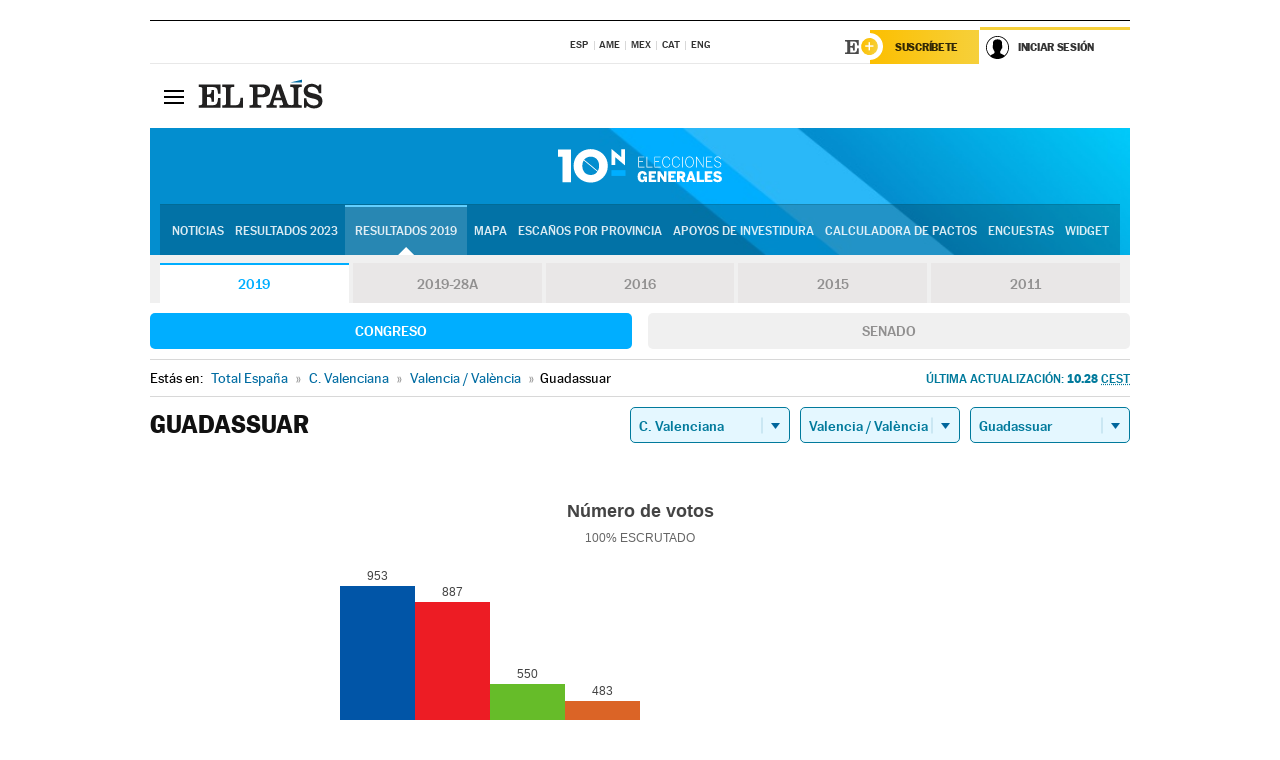

--- FILE ---
content_type: text/html; charset=UTF-8
request_url: https://resultados.elpais.com/elecciones/2019/generales/congreso/17/46/139.html
body_size: 23190
content:
<!DOCTYPE html>
<html xmlns="http://www.w3.org/1999/xhtml" lang="es">
<head>
<title>Resultados Electorales en Guadassuar: Elecciones Generales 10N-2019 | EL PAÍS</title>
<meta name="description" content="Conoce los resultados de las Elecciones Generales 10N 2019 en Guadassuar: número de votos, diputados y senadores al Congreso y Senado por comunidades, provincias y municipios con EL PAÍS." />
<meta name="keywords" content="elecciones, elecciones generales, elecciones 10N, 10-N, Elecciones Generales 2019,  Guadassuar, Gobierno, oposición, Pedro Sánchez, Pablo Casado, Pablo Iglesias, Albert Rivera, Santiago Abascal, Íñigo Errejón, partidos políticos, PSOE, PP, Ciudadanos, Podemos, IU, Más País, VOX, IRC, PNV, JxC, Congreso, Senado, diputados, senadores, ministros, ministerios, Constitución Española, escaños, candidatos, política, políticos, cabezas de lista, votos, votantes, sondeos, comicios, partidos políticos, coaliciones, grupos políticos, escrutinio, recuento, campaña, noticias" />
<meta property="og:title" content="Resultados Electorales en Guadassuar: Elecciones Generales 2019" />
<meta property="og:description" content="Conoce los resultados de las Elecciones Generales 2019 en Guadassuar: número de votos, diputados y senadores al Congreso y Senado por comunidades, provincias y municipios con EL PAÍS." />
<meta property="og:image" content="https://elpais.com/especiales/2019/elecciones-generales-10n/img/promo-og.png" />
<meta property="og:image:width" content="310" />
<meta property="og:image:height" content="560" />
<meta property="og:type" content="article" />
<meta property="article:section" content="Política" />
<meta property="article:tag" content="Elecciones" />
<meta property="article:tag" content="Elecciones Generales" />
<meta property="article:tag" content="Elecciones Generales 2019" />
<meta property="article:tag" content="Resultados Elecciones Generales 2019:Guadassuar" />
<meta property="article:tag" content="PP" />
<meta property="article:tag" content="PSOE" />
<meta property="article:tag" content="Ciudadanos" />
<meta property="article:tag" content="Podemos" />
<meta property="article:tag" content="Más País" />
<meta property="article:tag" content="Congreso de los Diputados" />
<meta property="article:tag" content="Senado" />
<meta property="article:tag" content="Gobierno" />
<meta http-equiv="Content-Type" content="text/html; charset=utf-8" />
<meta name="viewport" content="width=device-width, initial-scale=1.0, maximum-scale=1.0" />
<meta name="lang" content="es" />
<meta name="author" content="Ediciones EL PAÍS" />
<meta name="publisher" content="Ediciones EL PAÍS" />
<link rel="icon" href="//rsl00.epimg.net/favicon.png" type="image/png" />
<link rel="shortcut icon" href="//rsl00.epimg.net/favicon.png" type="image/png" />
<meta property="fb:app_id" content="94039431626" />
<meta property="article:publisher" content="https://www.facebook.com/elpais" />
<meta property="twitter:site" content="@el_pais" />
<meta property="twitter:card" content="summary_large_image" />
<link rel="canonical" href="https://resultados.elpais.com/elecciones/2019/generales/congreso/17/46/139.html"/>
<link rel="alternate" hreflang="ca" href="https://cat.elpais.com/resultats/eleccions/2019/generals/congreso/17/46/139.html"/>
<meta property="og:site_name" content="EL PAÍS" />
<meta property="og:url" 	content="https://resultados.elpais.com/elecciones/2019/generales/congreso/17/46/139.html" />
<link href="//rsl00.epimg.net/estilos/v2.x/v2.1/normalizado.css"  rel="stylesheet" />
<link href="//rsl00.epimg.net/estilos/v2.x/v2.2/comunes.css"  rel="stylesheet" />
<link href="//rsl00.epimg.net/estilos/v2.x/v2.1/cabecera.css"  rel="stylesheet" />
<link href="//rsl00.epimg.net/estilos/resultados/2019/elecciones/10n/estilos.css" rel="stylesheet" />
<link href="//rsl00.epimg.net/estilos/resultados/2019/elecciones/10n/graficos4.css?2" rel="stylesheet" />
<script type="text/javascript" src="//ep01.epimg.net/js/v4.x/v4.0/portada.min.js"></script>
<script src="//rsl00.epimg.net/js/elecciones/graficos/v4.x/v4.12/buscador_municipios.js" type="text/javascript"></script>
<!--[if lt IE 9]><script language="Javascript" type="text/javascript" src="//rsl00.epimg.net/js/elecciones/excanvas/v3.x/v3.0/excanvas.js"></script><![endif]-->
<script language="Javascript" type="text/javascript" src="//rsl00.epimg.net/js/elecciones/graficos/v4.x/v4.4/graficos.js"></script>
<script language="Javascript" type="text/javascript" src="//rsl00.epimg.net/js/elecciones/2019/10n/funciones.js"></script>
<!--  <meta http-equiv="refresh" content="300" /> -->
</head>
<body id="resultados" class="salida_carcasa"><div id="pxlhddncntrl" style="display:none"><script src="//ep00.epimg.net/js/prisa/user.min.js?i=1"></script><script src="//ep00.epimg.net/js/v4.x/v4.0/user.min.js?v=1"></script><script src="//ep00.epimg.net/js/comun/avisopcdidomi2.js"></script><script id="spcloader" src="https://sdk.privacy-center.org/loader.js" async></script><script src="//ep00.epimg.net/js/gdt/0681c221600c/a81a11db86dc/launch-f2b3c876fe9c.min.js"></script><script src="//ep00.epimg.net/js/comun/comun.min.js"></script><script src="https://arcsubscriptions.elpais.com/shareSession.js"></script></div>
<div id="contenedor" class="contenedor">
<main id="principal" class="principal" style="padding-top:0px">
<script type="text/javascript" src="//ak-ads-ns.prisasd.com/slot/elpais/slot.js"></script>
<div id="AdsCode" style="display:none">
<script type="text/javascript">
		var gtpdivid= 'elpais_gpt';
		var listadoKW = [];
		if (typeof(DFP_tags) != "undefined")
			listadoKW = DFP_tags;
		var address = document.location.href;
		var regExpTag = /elpais.com\/especiales\/(\d+)\/([^\/]*)\//i;
		var nombre_especial = "";

		var anio = "";
		var portal = "elpais";
		var result_re = regExpTag.exec(address);
		if (result_re )
		{
			anio = result_re[1];
			nombre_especial = "/" + result_re[2].replace(/-/g, "_");
			listadoKW.push(anio);
		}


		var ls_publi_tipo_acceso  	=  (dispositivoMovil && dispositivoMovil == true) ? 'mob' : 'web';
		var gtpadunit= 'elpais_'+ ls_publi_tipo_acceso + '/especiales' + nombre_especial;

		if (typeof(PBS) != "undefined")
		{

			var pbs_dimensiones = EPETBrowserDims();
			if (pbs_dimensiones.ancho >= 980){
				var huecosPBS = {
					"inter":false,
					"skin":false,
					"ldb1":[[728, 90],[980, 90]],
					"ldb3":[[728, 90],[980, 90]],
				};
			} else if (pbs_dimensiones.ancho >= 728){
				var huecosPBS = {
					"inter":false,
					"skin":false,
					"ldb1":[728, 90],
					"ldb3":[728, 90],
				};
			}else{
				var huecosPBS = {
					"skin":false,
					"skin":false,
					"mldb1":[[320, 50],[320, 100]],
					"mldb3":[320, 50],
				};
			}

			PBS.setAds({
				asy:false,
				adunit:gtpadunit,
				divid:gtpdivid,
				key:{ paiskey:listadoKW },
                rsp:'.principal',
				ads:huecosPBS
			});
		}
		else
			var PBS = {display:function(){}};
	</script>
</div>
<div class="envoltorio_publi estirar">
<div id='elpais_gpt-SKIN'>
<script type='text/javascript'>
			PBS.display('SKIN');
		</script>
</div>
</div>
<div class="envoltorio_publi estirar">
<div id='elpais_gpt-LDB1' class='publi_luto_vertical'>
<script type='text/javascript'>

			if ( pbs_dimensiones.ancho  >= 728)
				document.write("<div id='elpais_gpt-LDB1' class='publi_luto_vertical'><script type='text/javascript'>PBS.display('LDB1');<\/script></div>");
			else
				document.write("<div id='elpais_gpt-MLDB1' class='publi_luto_vertical'><script type='text/javascript'>PBS.display('MLDB1');<\/script></div>");
		</script>
</div>
</div>
<script type='text/javascript'>


</script>
<header class="cabecera" id="cabecera">
<div class="cabecera__interior" id="cabecera__interior">
<div class="cabecera-superior">
<div class="cabecera-superior__interior">
<div class="contenedor_centro">
<div class="ediciones">
<div class="ediciones__interior">
<span class="ediciones-titulo">Selecciona Edición</span>
<nav class="ediciones-navegacion">
<ul class="ediciones-navegacion-listado">
<li class=""><a href="/s/setEspana.html"><abbr title="Edición España">ESP</abbr></a></li>
<li class=""><a href="/s/setAmerica.html"><abbr title="Edición América">AME</abbr></a></li>
<li class=""><a href="/s/setMexico.html"><abbr title="Edición México">MEX</abbr></a></li>
<li class=""><a href="/s/setCat.html"><abbr title="Edición Cataluña">CAT</abbr></a></li>
<li class=""><a href="/s/setEnglish.html"><abbr title="Edición In English">ENG</abbr></a></li>
</ul>
</nav> 
</div> 
</div> 
</div> 
<div class="contenedor_derecha">
<div class="navegacion-sucripcion">
<ul itemtype="https://www.schema.org/SiteNavigationElement" itemscope="" class="sucripcion-listado">
<li class="newsletter" itemprop="name"><a href="https://usuarios.elpais.com/newsletters/?id_externo_promo=rpv_newsletters_bar_ep" itemprop="url">Newsletter</a></li>
<li class="suscribete" itemprop="name"><a href="//suscripciones.elpais.com?id_externo_promo=suscrip_cabecera_ep.com" itemprop="url">Suscríbete</a></li>
</ul>
</div>
<div class="usuario" id="usuario">
<style>
.principal--fijo .cabecera {
background-color: white !important;
}
.contenedor_derecha .cadena-ser,
.contenedor_derecha .buscador,
.contenedor_derecha .navegacion-sucripcion {
display: none !important;
}
.principal--fijo .elpais-logo a span {
background: url(https://ep01.epimg.net/iconos/v1.x/v1.4/logos/cabecera_interior.svg) no-repeat 0 0.438rem;
background-size: auto 1.875rem;
}
.principal--fijo .boton_elpais-menu span {
background: black;
}
.principal--fijo .contenedor_derecha {
width: auto;
padding-right: 10px;
}
.eppheader {
font-family: 'MarcinAntB', sans-serif;
font-weight: 100;
background-color: #f5d03a;
position: relative;
}
.eppheader:before {
content: '';
display: block;
width: 100%;
height: 40px;
transform: skew(0, -0.3deg);
top: 70%;
position: absolute;
background: #f5d03a;
z-index: -99;
}
.eppheader-primary {
position: relative;
background-color: #fff;
max-width: 1200px;
margin: 0 auto;
display: flex;
justify-content: space-between;
align-items: center;
box-sizing: border-box;
}
.eppheader-logo {
background: url("https://ep01.epimg.net/iconos/v2.x/v2.1/suscripcion/elpais+.svg") no-repeat center center;
background-size: 100%;
width: 178px;
height: 41px;
}
.eppheader-logo a {
width: 100%;
height: 100%;
}
.eppheader-login-content {
width: 253px;
height: 37px;
z-index: 12;
display: flex;
position: relative;
}
.eppheader-login-content:before {
content: '';
width: 38px;
height: 27px;
display: inline;
position: absolute;
top: 6px;
left: -25px;
background: url("https://ep01.epimg.net/iconos/v2.x/v2.1/suscripcion/logoE+.svg") no-repeat center center;
z-index: 11;
}
.eppheader-login-content.open {
background: #fff;
}
.eppheader-login-content.open .arrow {
transform: rotate(180deg);
}
.eppheader-login-content.open + .eppheader-menu-open {
display: block;
}
.eppheader-login-content.logged .eppheader-user {
background-image: none;
padding-left: 10px;
white-space: nowrap;
overflow: hidden;
text-overflow: ellipsis;
width: 90%;
}
.eppheader-login-content.logged .arrow {
display: block;
}
.eppheader-login-content.logged.subscribed {
background: linear-gradient(270deg, #f6d03b 0%, #fcbf00 100%);
}
.eppheader-login-content.subscribed .eppheader-subscription {
display: none;
}
.eppheader-login-content.subscribed .eppheader-user {
background: linear-gradient(270deg, #f6d03b 0%, #fcbf00 100%);
padding-left: 20px;
border-top: 0;
width: 150px;
}
.eppheader-subscription {
color: rgba(0,0,0,0.8);
font-family: 'MarcinAntB', sans-serif;
font-weight: 500;
font-size: 11px;
letter-spacing: -.29px;
line-height: 14px;
text-transform: uppercase;
position: relative;
padding: 0 15px 0 25px;
width: 109px;
height: 37px;
box-sizing: border-box;
background: linear-gradient(270deg, #f6d03b 0%, #fcbf00 100%);
display: flex;
align-items: center;
margin-right: 1px;
}
.eppheader-user {
width: 150px;
box-sizing: border-box;
font-family: 'MarcinAntB', sans-serif;
font-weight: 400;
font-size: 10px;
color: rgba(0,0,0,0.8);
letter-spacing: -.29px;
border-top: 3px solid #f6d03b;
padding-right: 10px;
white-space: nowrap;
cursor: pointer;
z-index: 10;
display: flex;
justify-content: space-between;
align-items: center;
background: url("https://ep01.epimg.net/iconos/v2.x/v2.1/suscripcion/user.svg") no-repeat 10px center #F8F8F8;
text-transform: uppercase;
padding-left: 43px;
}
.eppheader-user-name--mobile {
font-size: 11px;
font-weight: 500;
}
.subscribed .eppheader-user-name--mobile {
font-size: 13px;
}
.eppheader-user .arrow {
display: none;
width: 11px;
height: 11px;
background: url('https://ep01.epimg.net/iconos/v2.x/v2.1/suscripcion/arrow-login.svg') transparent no-repeat center / 98%;
transition: transform .6s;
}
.eppheader-user-name {
overflow: hidden;
text-overflow: ellipsis;
white-space: nowrap;
width: 140px;
}
.eppheader-user-name--mobile {
display: none;
}
.eppheader-menu-open {
display: none;
position: absolute;
right: 0;
top: 100%;
background: #fff;
width: 330px;
box-shadow: 0 0 14px 0 rgba(0, 0, 0, 0.09);
z-index: 11;
}
.eppheader-menu-open-header {
text-align: center;
padding: 5px 20px 20px;
border-bottom: 2px solid #f8f8f8;
margin: 20px 0 16px;
}
.eppheader-menu-open-header h3 {
font-family: 'MarcinAntB', sans-serif;
font-weight: 500;
font-size: 15px;
text-transform: none;
}
.eppheader-menu-open-nav {
padding: 0 16px;
}
.eppheader-menu-open-nav a:hover {
text-decoration: underline;
}
.eppheader-menu-open ul {
background: #f8f8f8;
border-radius: 4px;
overflow: hidden;
padding: 24px 16px 16px;
}
.eppheader-menu-open li {
padding-bottom: 16px;
font-size: 16px;
line-height: 100%;
font-weight: 100;
text-transform: none;
text-align: left;
}
.eppheader-menu-open li a {
color: rgba(0, 0, 0, 0.8);
}
.eppheader-menu-open .disconnect {
display: block;
color: #EFB500;
font-family: 'MarcinAntB', sans-serif;
font-weight: 500;
font-size: 14px;
line-height: 14px;
text-align: center;
text-transform: none;
margin: 17px auto 18px;
text-decoration: underline;
}
.eppheader-menu-open .disconnect:hover {
text-decoration: underline;
}
.eppheader-btn-subscription {
display: inline-block;
background: #FCBF00;
border-radius: 40px;
padding: 16px 26px;
margin: 7px 10px 12px;
color: #fff;
font-family: 'MarcinAntB', sans-serif;
font-weight: 900;
font-size: 14px;
letter-spacing: .05px;
line-height: 17px;
text-align: center;
text-transform: uppercase;
}
.eppheader-nav {
max-width: 1200px;
margin: 0 auto;
display: flex;
justify-content: center;
align-items: center;
}
.eppheader-nav ul {
display: flex;
}
.eppheader-nav li {
color: #000;
font-family: 'MarcinAntB', sans-serif;
font-weight: 300;
font-size: 12px;
letter-spacing: .42px;
line-height: 15px;
text-align: center;
text-transform: uppercase;
display: inline-flex;
align-items: center;
}
.eppheader-nav li:before {
content: '·';
margin: 0 20px;
}
.eppheader-nav li:first-child:before {
content: none;
}
.eppheader-nav a {
box-sizing: border-box;
padding: 20px 0;
border-bottom: 5px solid transparent;
letter-spacing: .6px;
min-width: 100px;
}
.eppheader-nav a.active, .eppheader-nav a:hover {
font-weight: 700;
border-bottom: 5px solid #fff;
letter-spacing: 0;
}
.boton_suscribete-movil {
display: none;
}
@media only screen and (max-width: 767px) {
#salida_portadilla #cabecera .contenedor_derecha {
padding-right: 5px;
}
.eppheader {
margin-bottom: 30px;
}
.eppheader:before {
transform: skew(0, -1.5deg);
top: 63%;
}
.eppheader-logo {
width: 125px;
}
.eppheader-primary {
margin: 0;
padding: 0 0 0 10px;
height: 47px;
}
.eppheader-login-content {
display: block;
width: 54px;
height: auto;
padding: 3px 10px 5px;
border-top: 2px solid transparent;
padding-right: 5px;
width: 49px;
}
.eppheader-login-content:before {
content: none;
}
.eppheader-subscription, .eppheader-user-name {
display: none;
}
.eppheader-user-name--mobile {
display: block;
}
.eppheader-login-content.logged .eppheader-user, .eppheader-user {
width: 33px;
height: 33px;
padding: 0;
background: url("https://ep01.epimg.net/iconos/v2.x/v2.1/suscripcion/user-2.svg") transparent no-repeat center center;
background-position: center top;
background-size: 100%;
box-shadow: inset 0 0 0 1.5px white;
border: 1px solid #f5d03a;
border-radius: 50%;
}
.eppheader-login-content.logged .eppheader-user {
background: #E8E8E8;
/*box-shadow: -1px -1px 6px 0 rgba(0, 0, 0, 0.09);*/
}
.eppheader-login-content.logged .eppheader-user-name {
text-align: center;
}
.eppheader-login-content.logged .arrow {
display: block;
position: absolute;
left: -3px;
opacity: .6;
width: 9px;
height: 6px;
background-size: 100%;
}
.eppheader-login-content.logged.subscribed {
background: #fff;
}
.eppheader-login-content.logged.subscribed .eppheader-user {
background: linear-gradient(270deg, #f6d03b 0%, #fcbf00 100%);
border: 0;
box-shadow: none;
}
.eppheader-login-content.open {
z-index: 12;
box-shadow: 0 -7px 7px 0 rgba(0, 0, 0, 0.09);
border-top: 2px solid #f5d03a;
width: 62px;
padding-left: 23px;
}
.eppheader-login-content.open .eppheader-user .arrow {
/*display: none;*/
transform: rotate(180deg);
left: 10px;
}
.eppheader-menu-open {
right: 20px;
top: calc(100% - 20px);
}
.eppheader-login-content.open + .eppheader-menu-open {
box-shadow: -1px -1px 6px 0 rgba(0, 0, 0, 0.09);
width: calc(100vw - 1.875rem);
right: 0;
top: 94%;
top: 45px;
width: calc(100vw - 10px);
max-width: 330px;
}
.eppheader-nav ul {
width: 100vw;
overflow-x: scroll;
height: 45px;
}
.eppheader-nav li {
height: 50px;
}
.eppheader-nav li:before {
margin: 0 5px;
}
.eppheader-nav li:last-child {
padding-right: 15px;
}
.eppheader-nav a {
font-size: 12px;
padding: 10px 0;
white-space: nowrap;
border: 0;
}
.boton_suscribete-movil {
display: block;
border-top: 2px solid #E2BE35;
background: #f6d03b;
background: -moz-linear-gradient(left,  #f6d03b 0%, #f6d03b 100%);
background: -webkit-linear-gradient(left,  #f6d03b 0%,#f6d03b 100%);
background: linear-gradient(to right,  #f6d03b 0%,#f6d03b 100%);
filter: progid:DXImageTransform.Microsoft.gradient( startColorstr='#f6d03b', endColorstr='#f6d03b',GradientType=1 );
font-family: 'MarcinAntB', sans-serif;
font-weight: 500;
color: #312806;
font-size: 11px;
line-height: 14px;
padding: 8px 10px;
text-align: center;
width: 100%;
text-indent: 0;
text-transform: uppercase;
height: auto;
margin-bottom: 5px;
}
}
@media (max-width: 37.438em){
body.salida_articulo .boton_suscribete-movil {
width: auto;
margin: 0 -0.625rem;
}
}
@media (max-width: 47.938em){
.eppheader-login-content.open + .eppheader-menu-open {
width: calc(100vw - 10px);
}
}
@media (max-width: 47.938em){ /* 767PX */
.visible .elpais-menu__interior {
width: 90%;
}
.elpais .ediciones {
padding: 3.788rem 2% 1rem;
}
.altocontraste {
right: auto;
left: 0.125rem;
top: 58px;
}
.tamanoletra {
top: 58px;
}
}
/* cabecera fija  */
.principal--fijo .cabecera {
box-shadow: rgba(0, 0, 0, 0.1) 0 2px 4px;
}
@media (min-width: 48em){
.principal--fijo .cabecera-seccion {
background: white;
}
.principal--fijo .cabecera .eppheader-btn {
margin-top: 6px;
}
}
@media (min-width: 62.5em){
.principal--fijo .elpais-menu__interior {
max-width: 62.5rem;
width: 100vw;
}
body.salida_articulo_especial .principal--fijo .cabecera {
background-color: white;
}
}
/* EPMAS */
.the-header {
text-align: right;
}
.the-header .eppheader-btn {
display: inline-block;
text-align: left;
margin-right: 10px;
}
a.eppheader-btn-subscription:hover {
color: white;
opacity: 0.8;
}
@media (min-width: 768px) and (max-width: 1000px){
.eppheader-login-content:not(.subscribed):before {
content: none;
display: none;
}
.eppheader-subscription {
border-top: 3px solid white;
width: 83px;
padding-left: 8px;
padding-right: 8px;
}
.eppheader-login-content .eppheader-user {
text-align: left;
}
.eppheader-login-content:not(.logged) .eppheader-user {
width: 123px;
padding-left: 40px;
padding-right: 0;
}
.eppheader-login-content.logged .eppheader-user {
width: 109px;
padding-left: 10px;
}
.eppheader-login-content {
width: 207px;
}
.eppheader-login-content.logged {
width: 193px;
}
.eppheader-user {
letter-spacing: normal;
}
.eppheader-user .arrow {
width: 16px;
}
.open .eppheader-user {
background-color: white;
}
.eppheader-login-content.subscribed {
width: 125px;
}
.eppheader-login-content.subscribed .eppheader-user {
width: 125px;
padding-left: 20px;
font-weight: 700;
}
}
@media (min-width: 1001px){
.eppheader-subscription {
border-top: 3px solid white;
}
.eppheader-login-content .eppheader-user {
text-align: left;
}
.eppheader-login-content:not(.logged) .eppheader-user .eppheader-user-name {
font-size: 11px;
}
.principal--fijo .eppheader-login-content:not(.logged) .eppheader-user .eppheader-user-name {
text-transform: uppercase;
}
.eppheader-login-content:not(.logged) .eppheader-user {
width: 150px;
}
.eppheader-login-content.logged .eppheader-user {
width: 150px;
padding-left: 22px;
}
.open .eppheader-user {
background-color: white;
}
.principal--fijo .eppheader-user {
background-color: white;
text-transform: none;
font-size: 11px;
font-weight: 700;
}
.eppheader-login-content.logged.subscribed {
width: 150px;
}
.eppheader-login-content.logged.subscribed .eppheader-user {
font-weight: 700;
}
}
#elpais .navegacion-sucripcion ul .suscribete a {
background: -webkit-gradient(linear,right top,left top,from(#f6d03b),to(#fcbf00));
background: linear-gradient(270deg,#f6d03b,#fcbf00);
color: rgba(0,0,0,.8);
}
@media (max-width: 47.938em) {
.elpais-logo,
.principal--fijo .elpais-logo {
text-align: left;
margin-left: 48px;
}
}
@media (max-width: 767px){
#cabecera .elpais-logo a span {
background-size: auto 30px;
background-position: center left;
}
#usuario .eppheader-primary {
background: transparent;
padding: 7px 6px 9px 0;
display: block;
}
#usuario .eppheader-login-content {
width: 134px;
padding: 0;
}
#usuario .eppheader-subscription {
display: inline-block;
vertical-align: middle;
width: 86px;
padding: 0;
background: transparent;
border-right: 1px solid #E2E2E2;
height: 33px;
line-height: 32px;
color: #FDC002;
margin-right: 0;
}
#usuario .eppheader-user {
float: right;
}
#usuario .eppheader-login-content.logged {
width: 142px;
}
#usuario .eppheader-login-content.logged .eppheader-subscription {
margin-right: 23px;
}
#usuario .eppheader-login-content.logged .eppheader-user {
position: relative;
overflow: visible;
}
#usuario .eppheader-login-content.logged .eppheader-user-name {
font-weight: 700;
}
#usuario .eppheader-login-content.logged .arrow {
left: -14px;
top: 12px;
}
#usuario .eppheader-login-content.logged.open {
box-shadow: none;
background: transparent;
border-top-color: transparent;
}
#usuario .eppheader-login-content.open + .eppheader-menu-open {
top: 48px;
-webkit-box-shadow: 0 0 14px 0 rgba(0,0,0,.09);
box-shadow: 0 0 14px 0 rgba(0,0,0,.09);
}
#usuario .eppheader-login-content.open + .eppheader-menu-open:before {
content: '';
display: block;
position: absolute;
right: 0;
top: -47px;
width: 62px;
height: 47px;
border-top: 3px solid #F5D03A;
background: white;
z-index: 12;
}
#usuario .eppheader-login-content.logged.subscribed {
background: transparent;
}
#usuario .eppheader-login-content.logged.subscribed .arrow {
left: -13px;
top: 13px;
}
}
@media (min-width: 768px){
#cabecera__interior {
border-top: 1px solid black;
}
.principal--fijo #cabecera {
border-top: 1px solid black;
}
.principal--fijo #cabecera__interior {
border-top: none;
min-height: 49px;
}
.principal--fijo #cabecera .contenedor_derecha {
padding-right: 15px;
}
body.salida_articulo .principal--fijo #cabecera .contenedor_derecha {
padding-right: 10px;
}
.principal:not(.principal--fijo) #cabecera__interior {
padding-top: 6px;
}
#usuario .eppheader-login-content.logged .eppheader-user {
text-transform: uppercase;
}
}
@media (max-width: 1000px) and (min-width: 768px){
.principal--fijo .elpais-logo {
float: left;
margin-left: 3rem;
}
#usuario .eppheader-login-content {
width: 213px;
}
#usuario .eppheader-login-content:not(.logged) .eppheader-user {
font-size: 11px;
font-weight: 700;
letter-spacing: -0.29px;
width: 129px;
background-color: white;
padding-left: 38px;
background-position: 6px center;
}
#usuario .eppheader-login-content.logged {
max-width: 236px;
width: auto;
justify-content: flex-end;
}
#usuario .eppheader-login-content.logged .eppheader-user {
font-size: 11px;
font-weight: 700;
letter-spacing: -0.29px;
background-color: white;
padding-left: 10px;
padding-right: 30px;
width: auto;
display: inline-block;
line-height: 35px;
}
#usuario .eppheader-login-content.logged .eppheader-user .arrow {
width: 10px;
position: absolute;
right: 11px;
top: 16px;
}
#usuario .eppheader-login-content.logged .eppheader-subscription {
font-weight: 700;
}
#usuario .eppheader-login-content.logged.subscribed .eppheader-user {
padding-left: 22px;
line-height: 37px;
}
#usuario .eppheader-login-content.logged.subscribed .eppheader-user .arrow {
top: 14px;
}
}
@media (min-width: 1001px) {
#usuario .eppheader-subscription {
font-weight: 700;
}
#usuario .eppheader-login-content {
width: 260px;
}
#usuario .eppheader-login-content:not(.logged) .eppheader-user {
font-size: 11px;
font-weight: 700;
letter-spacing: -0.29px;
width: 150px;
background-color: white;
padding-left: 38px;
background-position: 6px center;
}
#usuario .eppheader-login-content.logged .eppheader-user {
font-size: 11px;
font-weight: 700;
letter-spacing: -0.29px;
background-color: white;
padding-left: 22px;
padding-right: 30px;
width: 150px;
display: inline-block;
line-height: 35px;
}
#usuario .eppheader-login-content.logged .eppheader-user .arrow {
width: 10px;
position: absolute;
right: 11px;
top: 16px;
}
#usuario .eppheader-login-content.logged.subscribed {
width: 150px;
}
#usuario .eppheader-login-content.logged.subscribed .eppheader-user {
line-height: 37px;
padding-left: 24px;
}
#usuario .eppheader-login-content.logged.subscribed .eppheader-user .arrow {
top: 14px;
}
}
#usuario .eppheader-menu-open-header:empty {
display: none;
}
#usuario .eppheader-menu-open-nav:nth-child(1) {
padding-top: 16px;
}
</style>
<script>  var newHeader = true; </script>
<div id="capausuario" class="eppheader-btn">
<div id="loginContent" class="eppheader-primary">
<div id="loginContentHeader" class="eppheader-login-content">
<a href="https://suscripciones.elpais.com" class="eppheader-subscription">Suscríbete</a>
<a id="userName" href="https://elpais.com/subscriptions/#/sign-in?prod=REG&o=CABEP&backURL=https%3A%2F%2Fresultados.elpais.com%2Felecciones%2F2019%2Fgenerales%2Fcongreso%2F17%2F46%2F139.html" class="eppheader-user">
<span id="nombreUsuario" class="eppheader-user-name">Iniciar Sesión</span>
<span class="arrow"></span>
</a>
</div>
</div>
</div>
</div> 
<div class="buscador" id="buscador">
<button class="boton_buscador" id="boton_buscador">Buscador</button>
<div class="buscador__interior">
<button class="boton_cerrar" id="cerrar_buscador">Cerrar</button>
<div class="buscador-formulario">
<form name="formulario_busquedas" action="/buscador/" method="POST">
<input type="search" name="qt" placeholder="" value="" autocomplete="off">
<button class="boton_buscar" id="boton_buscar">Buscar</button>
</form>
</div> 
</div> 
</div> 
</div> 
</div> 
</div> 
<div class="elpais" id="elpais">
<div class="elpais-menu" id="elpais-menu">
<button id="boton_elpais-menu" class="boton boton_elpais-menu"><span>Secciones</span> <span></span> <span></span> <span></span></button>
<div class="elpais-menu__interior">
<button id="cerrar_elpais-menu" class="boton_cerrar"><span>Cerrar</span> <span></span> <span></span> <span></span></button>
<div class="ediciones">
<div class="ediciones__interior">
<span class="ediciones-titulo">Selecciona Edición</span>
<nav class="ediciones-navegacion">
<ul class="ediciones-navegacion-listado">
<li class=""><a href="/s/setEspana.html"><abbr title="Edición España">ESP</abbr></a></li>
<li class=""><a href="/s/setAmerica.html"><abbr title="Edición América">AME</abbr></a></li>
<li class=""><a href="/s/setMexico.html"><abbr title="Edición México">MEX</abbr></a></li>
<li class=""><a href="/s/setCat.html"><abbr title="Edición Cataluña">CAT</abbr></a></li>
<li class=""><a href="/s/setEnglish.html"><abbr title="Edición In English">ENG</abbr></a></li>
</ul>
</nav> 
</div> 
</div> 
<div id="tamanoletra" class="tamanoletra"> <span class="tamanoletra-nombre">Tamaño letra</span>
<button id="tamanoletra--disminuir" title="Disminuir tamaño de letra">a<sup>-</sup></button>
<button id="tamanoletra--aumentar"  title="Aumentar tamaño de letra">A<sup>+</sup></button>
</div>
<div class="altocontraste" id="altocontraste">
<button id="boton_altocontraste" class="boton_altocontraste"><span class="boton-nombre">Alto contraste</span> <span class="control"><span class="control-punto"></span></span> </button>
</div>
<nav class="elpais-navegacion">
<div class="navegacion navegacion_secciones"> 
<ul itemscope="" itemtype="https://schema.org/SiteNavigationElement" class="navegacion-listado" id="navegacion-listado">
<li id="subnavegacion_internacional" itemprop="name" class="internacional navegacion_secciones--submenu">
<a itemprop="url" href="//elpais.com/internacional/">Internacional</a>
<button id="boton_subnavegacion_internacional">mostrar/ocultar menú Internacional</button>
<div class="subnavegacion">
<ul class="navegacion-listado">
<li itemprop="name"><a itemprop="url" href="//elpais.com/tag/europa/a/">Europa</a></li>
<li itemprop="name"><a itemprop="url" href="//elpais.com/internacional/estados_unidos.html">Estados Unidos</a></li>
<li itemprop="name"><a itemprop="url" href="//elpais.com/internacional/mexico.html">México</a></li>
<li itemprop="name"><a itemprop="url" href="//elpais.com/tag/latinoamerica/a/">América Latina</a></li>
<li itemprop="name"><a itemprop="url" href="//elpais.com/tag/oriente_proximo/a/">Oriente Próximo</a></li>
<li itemprop="name"><a itemprop="url" href="//elpais.com/tag/c/fc0affdd9ca95b29da5e148791d8b5d0">Asia</a></li>
<li itemprop="name"><a itemprop="url" href="//elpais.com/tag/africa/a/">África</a></li>
</ul>
</div>
</li>
<li id="subnavegacion_opinion" itemprop="name" class="opinion navegacion_secciones--submenu">
<a itemprop="url" href="//elpais.com/opinion/">Opinión</a>
<button id="boton_subnavegacion_opinion">mostrar/ocultar menú Opinión</button>
<div class="subnavegacion">
<ul class="navegacion-listado">
<li itemprop="name"><a itemprop="url" href="//elpais.com/opinion/editoriales/">Editoriales </a></li>
<li itemprop="name"><a itemprop="url" href="https://elpais.com/autor/cartas-director/">Cartas al director </a></li>
<li itemprop="name"><a itemprop="url" href="https://elpais.com/noticias/vinetas/">Viñetas </a></li>
</ul>
</div>
</li>
<li id="subnavegacion_politica" itemprop="name" class="politica navegacion_secciones--submenu">
<a itemprop="url" href="//elpais.com/politica">España</a>
<button id="boton_subnavegacion_politica">mostrar/ocultar menú España</button>
<div class="subnavegacion">
<ul class="navegacion-listado">
<li itemprop="name"><a itemprop="url" href="//elpais.com/noticias/andalucia/">Andalucía </a></li>
<li itemprop="name"><a itemprop="url" href="//elpais.com/espana/catalunya/">Cataluña </a></li>
<li itemprop="name"><a itemprop="url" href="//elpais.com/espana/comunidad-valenciana/">C. Valenciana </a></li>
<li itemprop="name"><a itemprop="url" href="//elpais.com/noticias/galicia/">Galicia </a></li>
<li itemprop="name"><a itemprop="url" href="//elpais.com/espana/madrid/">Madrid </a></li>
<li itemprop="name"><a itemprop="url" href="//elpais.com/noticias/pais-vasco/">País Vasco </a></li>
<li itemprop="name"><a itemprop="url" href="//elpais.com/ccaa/">Más comunidades </a></li>
</ul>
</div>
</li>
<li id="subnavegacion_economia" itemprop="name" class="economia navegacion_secciones--submenu">
<a itemprop="url" href="//elpais.com/economia">Economía </a>
<button id="boton_subnavegacion_economia">mostrar/ocultar menú Economía</button>
<div class="subnavegacion">
<ul class="navegacion-listado">
<li itemprop="name"><a itemprop="url" href="//elpais.com/tag/mercados_financieros/a/">Mercados </a></li>
<li itemprop="name"><a itemprop="url" href="//elpais.com/agr/mis_finanzas/a/">Mis finanzas</a></li>
<li itemprop="name"><a itemprop="url" href="//elpais.com/economia/vivienda.html">Vivienda </a></li>
<li itemprop="name"><a itemprop="url" href="//elpais.com/agr/mis_derechos/a/">Mis Derechos </a></li>
<li itemprop="name"><a itemprop="url" href="//elpais.com/agr/formacion/a/">Formación</a></li>
<li itemprop="name"><a itemprop="url" href="//elpais.com/agr/negocios/a/"><strong>Negocios </strong></a></li>
<li itemprop="name"><a itemprop="url" href="//cincodias.elpais.com/"><strong>Cincodías </strong></a></li>
</ul>
</div>
</li>
<li id="subnavegacion_sociedad" itemprop="name" class="sociedad navegacion_secciones--submenu">
<a itemprop="url" href="//elpais.com/sociedad/">Sociedad</a>
<button id="boton_subnavegacion_sociedad">mostrar/ocultar menú Sociedad</button>
<div class="subnavegacion">
<ul class="navegacion-listado">
<li itemprop="name"><a itemprop="url" href="/tag/medio_ambiente/a/">Medio Ambiente </a></li>
<li itemprop="name"><a itemprop="url" href="/tag/igualdad_oportunidades/a/">Igualdad </a></li>
<li itemprop="name"><a itemprop="url" href="/tag/sanidad/a/">Sanidad </a></li>
<li itemprop="name"><a itemprop="url" href="/tag/consumo/a/">Consumo </a></li>
<li itemprop="name"><a itemprop="url" href="/tag/asuntos_sociales/a/">Asuntos sociales </a></li>
<li itemprop="name"><a itemprop="url" href="/tag/laicismo/a/">Laicismo </a></li>
<li itemprop="name"><a itemprop="url" href="/tag/comunicacion/a/">Comunicaci&oacute;n </a></li>
</ul>
</div>
</li>
<li id="subnavegacion_educacion" itemprop="name" class="educacion"> <a itemprop="url" href="//elpais.com/educacion">Educación</a> </li>
<li id="subnavegacion_educacion" itemprop="name" class="educacion"> <a itemprop="url" href="//elpais.com/clima-y-medio-ambiente">Medio ambiente</a> </li>
<li id="subnavegacion_ciencia" itemprop="name" class="ciencia"> <a itemprop="url" href="//elpais.com/ciencia">Ciencia</a> </li>
<li id="subnavegacion_tecnologia" itemprop="name" class="tecnologia navegacion_secciones--submenu">
<a itemprop="url" href="//elpais.com/tecnologia/">Tecnología</a>
<button id="boton_subnavegacion_tecnologia">mostrar/ocultar menú Tecnología</button>
<div class="subnavegacion">
<ul class="navegacion-listado">
<li itemprop="name"><a itemprop="url" href="//elpais.com/tag/tecnologias_movilidad/a/">Móviles</a></li>
<li itemprop="name"><a itemprop="url" href="//elpais.com/tag/redes_sociales/a/">Redes sociales</a></li>
<li itemprop="name"><a itemprop="url" href="//elpais.com/agr/banco_de_pruebas_gadgets/a">Banco de pruebas</a></li>
<li itemprop="name"><a itemprop="url" href="http://www.meristation.com/">Meristation</a></li>
</ul>
</div>
</li>
<li id="subnavegacion_cultura" itemprop="name" class="cultura navegacion_secciones--submenu">
<a itemprop="url" href="//elpais.com/cultura/">Cultura</a>
<button id="boton_subnavegacion_cultura">mostrar/ocultar menú Cultura</button>
<div class="subnavegacion">
<ul class="navegacion-listado">
<li itemprop="name"><a itemprop="url" href="//elpais.com/tag/libros/a/">Literatura </a></li>
<li itemprop="name"><a itemprop="url" href="//elpais.com/tag/cine/a/">Cine </a></li>
<li itemprop="name"><a itemprop="url" href="//elpais.com/tag/musica/a/">Música </a></li>
<li itemprop="name"><a itemprop="url" href="//elpais.com/tag/teatro/a/">Teatro </a></li>
<li itemprop="name"><a itemprop="url" href="//elpais.com/tag/danza/a/">Danza </a></li>
<li itemprop="name"><a itemprop="url" href="//elpais.com/tag/arte/a/">Arte </a></li>
<li itemprop="name"><a itemprop="url" href="//elpais.com/tag/arquitectura/a/">Arquitectura </a></li>
<li itemprop="name"><a itemprop="url" href="//elpais.com/tag/toros/a/">Toros </a></li>
</ul>
</div>
</li>
<li id="subnavegacion_gente" itemprop="name" class="gente "><a itemprop="url" href="//elpais.com/gente/">Gente</a></li>
<li id="subnavegacion_estilo" itemprop="name" class="estilo navegacion_secciones--submenu">
<a itemprop="url" href="//elpais.com/elpais/estilo.html">Estilo</a>
<button id="boton_subnavegacion_estilo">mostrar/ocultar menú Estilo</button>
<div class="subnavegacion">
<ul class="navegacion-listado">
<li itemprop="name"><a itemprop="url" href="//elpais.com/tag/moda/a/">Moda </a></li>
<li itemprop="name"><a itemprop="url" href="//elpais.com/tag/gastronomia/a/">Gastronomía </a></li>
<li itemprop="name"><a itemprop="url" href="//elpais.com/gente/">Gente </a></li>
</ul>
</div>
</li>
<li id="subnavegacion_deportes" itemprop="name" class="activo navegacion_secciones--submenu">
<a itemprop="url" class="deportes" href="//elpais.com/deportes/">Deportes</a>
<button id="boton_subnavegacion_deportes">mostrar/ocultar menú Deportes</button>
<div class="subnavegacion">
<ul class="navegacion-listado">
<li itemprop="name"><a itemprop="url" href="//elpais.com/tag/futbol/a/">Fútbol </a></li>
<li itemprop="name"><a itemprop="url" href="//elpais.com/tag/baloncesto/a/">Baloncesto </a></li>
<li itemprop="name"><a itemprop="url" href="//elpais.com/tag/tenis/a/">Tenis </a></li>
<li itemprop="name"><a itemprop="url" href="//elpais.com/tag/ciclismo/a/">Ciclismo </a></li>
<li itemprop="name"><a itemprop="url" href="//elpais.com/tag/formula_1/a/">Fórmula 1 </a></li>
<li itemprop="name"><a itemprop="url" href="//elpais.com/tag/motociclismo/a/">Motociclismo </a></li>
<li itemprop="name"><a itemprop="url" href="//elpais.com/tag/golf/a/">Golf </a></li>
<li itemprop="name"><a itemprop="url" href="//elpais.com/tag/c/71ddc71077b77126d68866b37ca75576">Otros deportes </a></li>
</ul>
</div>
</li>
<li id="subnavegacion_television" itemprop="name" class="television navegacion_secciones--submenu">
<a itemprop="url" href="//elpais.com/television">Televisión</a>
<button id="boton_subnavegacion_television">mostrar/ocultar menú Televisión</button>
<div class="subnavegacion">
<ul class="navegacion-listado">
<li itemprop="name"><a itemprop="url" href="//elpais.com/tag/series_tv/a">Series</a></li>
<li itemprop="name"><a itemprop="url" href="//elpais.com/agr/quinta_temporada/a">Quinta Temporada</a></li>
<li itemprop="name"><a itemprop="url" href="//elpais.com/tag/c/7d625399e46888dd89ed95dffc053da9">Programas</a></li>
<li itemprop="name"><a itemprop="url" href="//elpais.com/tag/c/9ad0cb2811e406a7c7b0a939844d33e2">Comunicación</a></li>
<li itemprop="name"><a itemprop="url" href="//elpais.com/tag/critica_television/a">Crítica TV</a></li>
<li itemprop="name"><a itemprop="url" href="//elpais.com/tag/avance_television/a">Avances</a></li>
<li itemprop="name"><a itemprop="url" href="https://programacion-tv.elpais.com/">Programación TV</a></li>
</ul>
</div>
</li>
<li itemprop="name" class="inenglish"> <a itemprop="url" href="//elpais.com/elpais/inenglish.html">In english</a> </li>
<li itemprop="name" class="motor"> <a itemprop="url" href="http://motor.elpais.com">Motor</a> </li>
</ul>
</div>
<div class="navegacion navegacion_suplementos"> 
<ul class="navegacion-listado" itemscope="" itemtype="https://schema.org/SiteNavigationElement">
<li itemprop="name" class="cinco_dias"><a itemprop="url" href="//cincodias.elpais.com">Cinco Días</a></li>
<li itemprop="name" class="eps"><a itemprop="url" href="https://elpais.com/eps/">EL PAÍS SEMANAL</a></li>
<li itemprop="name" class="babelia"><a itemprop="url" href="//elpais.com/cultura/babelia.html">Babelia</a></li>
<li itemprop="name" class="el_viajero"><a itemprop="url" href="//elviajero.elpais.com/">El Viajero</a></li>
<li itemprop="name" class="negocios"><a itemprop="url" href="//elpais.com/agr/negocios/a/">Negocios</a></li>
<li itemprop="name" class="ideas"><a itemprop="url" href="//elpais.com/elpais/ideas.html">Ideas</a></li>
<li itemprop="name" class="planeta_futuro"><a itemprop="url" href="//elpais.com/planeta-futuro/">Planeta Futuro</a></li>
<li itemprop="name" class="el_comidista"><a itemprop="url" href="https://elcomidista.elpais.com/" >El Comidista</a></li>
<li itemprop="name" class="smoda"><a itemprop="url" href="http://smoda.elpais.com/">Smoda</a></li>
<li itemprop="name" class="icon"><a itemprop="url" href="//elpais.com/icon/">ICON</a></li>
<li itemprop="name" class="design"><a itemprop="url" href="//elpais.com/icon-design/">ICON Design</a></li>
<li itemprop="name" class="mamas_papas"><a itemprop="url" href="//elpais.com/mamas-papas/">Mamas & Papas</a></li>
</ul>
</div>
<div class="navegacion navegacion_ademas"> 
<ul class="navegacion-listado" itemscope="" itemtype="https://schema.org/SiteNavigationElement">
<li itemprop="name" class="fotos"><a itemprop="url" href="//elpais.com/elpais/album.html">Fotos</a></li>
<li itemprop="name" class="vinetas"><a itemprop="url" href="https://elpais.com/noticias/vinetas/">Viñetas</a></li>
<li itemprop="name" class="especiales"><a itemprop="url" href="//elpais.com/especiales/">Especiales</a></li>
<li itemprop="name" class="obituarios"><a itemprop="url" href="//elpais.com/tag/obituario/a/">Obituarios</a></li>
<li itemprop="name" class="hemeroteca"><a itemprop="url" href="//elpais.com/diario/">Hemeroteca</a></li>
<li itemprop="name" class="el_tiempo"><a itemprop="url" href="http://servicios.elpais.com/el-tiempo/">El tiempo</a></li>
<li itemprop="name" class="servicios"><a itemprop="url" href="http://servicios.elpais.com/">Servicios</a></li>
<li itemprop="name" class="blogs"><a itemprop="url" href="//elpais.com/elpais/blogs.html">Blogs</a></li>
<li itemprop="name" class="promociones"><a href="//elpais.com/promociones/" itemprop="url">Promociones</a></li>
<li itemprop="name" class="estudiantes"><a href="//elpais.com/escaparate/" itemprop="url">Escaparate</a></li>
<li itemprop="name" class="estudiantes"><a href="http://estudiantes.elpais.com/" itemprop="url">El País de los estudiantes</a></li>
<li itemprop="name" class="escuela"><a href="http://escuela.elpais.com/" itemprop="url">Escuela de periodismo</a></li>
<li itemprop="name" class="promociones"><a href="//elpais.com/suscripciones/elpaismas.html" itemprop="url">El País +</a></li>
<li itemprop="name" class="descuentos"><a href="//descuentos.elpais.com" itemprop="url">Descuentos</a></li>
</ul>
</div>
<div class="navegacion-inferior">
<div class="elpais-social" id="organizacion" itemprop="publisher" itemscope="" itemtype="https://schema.org/Organization"> <span class="elpais-social-nombre">Síguenos en</span>
<meta itemprop="url" content="https://elpais.com" />
<meta itemprop="name" content="EL PAÍS" />
<ul>
<li><a itemprop="sameAs" rel="nofollow" class="boton_twitter" href="https://twitter.com/el_pais">Síguenos en Twitter</a></li>
<li><a itemprop="sameAs" rel="nofollow" class="boton_facebook" href="https://www.facebook.com/elpais">Síguenos en Facebook</a></li>
<li><a itemprop="sameAs" rel="nofollow" class="boton_instagram" href="https://www.instagram.com/el_pais/">Síguenos en Instagram</a></li>
</ul>
<div itemprop="logo" itemscope itemtype="https://schema.org/ImageObject">
<meta itemprop="url" content="https://ep01.epimg.net/iconos/v2.x/v2.0/logos/elpais.png">
<meta itemprop="width" content="267">
<meta itemprop="height" content="60">
</div>
</div>
<div class="cadena-ser-programa">
<a href="https://play.cadenaser.com/?autoplay=true&idexterno=elpais_player" target="_blank" rel="nofollow">
<span id="cad-ser-texto-programa" class="texto-programa"></span>
<span id="cad-ser-texto-ser" class="texto-ser">Escucha<span class="logo-ser">SER</span>
</span>
</a>
</div>
<div class="navegacion-sucripcion">
<ul class="sucripcion-listado" itemscope="" itemtype="https://schema.org/SiteNavigationElement">
<li itemprop="name" class="newsletter"><a itemprop="url" href="//usuarios.elpais.com/newsletters/?prm=rpv_newsletters_ham_ep">Newsletter</a></li>
<li itemprop="name" class="suscribete"><a itemprop="url" href="//elpais.com/suscripciones/?prm=rpv_sus_ham_ep" id="suscribete_hamburguer">Suscríbete</a></li>
</ul>
</div>
</div>
</nav>
</div>
</div>
<div itemtype="https://data-vocabulary.org/Breadcrumb" itemscope="" class="elpais-logo">
<a href="https://elpais.com" itemprop="url"><span itemprop="title">EL PAÍS</span></a>
</div> 
</div> 
<div class="cabecera-seccion cabecera-seccion--personalizada" id="cabecera-seccion">
<div class="seccion">
<div class="seccion-migas">
</div> 
</div> 
<div id='cabecera-agrupador' class='cabecera-agrupador'>
<style>
.cabecera-agrupador > .agrupador { display: block; clear: both; }
.agrupador { background: #017A9C url(/especiales/2019/elecciones-generales/img/10n/fondo-cabecera.jpg) center center no-repeat; background-size: cover;}
.agrupador-nombre a { background: url(/especiales/2019/elecciones-generales/img/10n/agrupador-nombre.svg) 0.625rem center no-repeat; background-size: 10rem auto; transition:none;  }
.agrupador-menu { background: rgba(255, 255, 255, 0.2) !important;}
.agrupador-nombre a { width: 14.688rem; }
.agrupador a, .agrupador-grupos a { color: rgba(255,255,255,.85);}
.agrupador-grupos, .agrupador-fases { display: none; }
.salida_etiqueta:not(.salida_tag_elecciones_generales_a) .principal:not(.principal--fijo) .cabecera-seccion--personalizada .seccion { display: block;}
.contenedor_barra_etiquetas { display: none; }
.seccion-submenu { display: none; }
.principal .visible .agrupador-menu__interior{ z-index: 11;}
.principal:not(.principal--fijo) .cabecera__interior { border-bottom: none; }
.agrupador-menu{ position: relative; }
.salida_carcasa .directo-especial-elecciones{display: none!important;}
.salida_tag_elecciones_generales_a .principal:not(.principal--fijo) .agrupador-menu li.opcion-noticias a{ border-top: 2px solid #62CFFF; padding-left: 10px; padding-right: 10px; background: rgba(255,255,255,0.15); position: relative; }
.salida_tag_elecciones_generales_a .principal:not(.principal--fijo) .agrupador-menu li.opcion-noticias a:after{ content: ''; display: block; position: absolute; left: 50%; bottom:0; transform: translateX(-50%); width: 0; height: 0; border-bottom: 8px solid #FFF; border-left: 8px solid transparent; border-right: 8px solid transparent;}
.salida_tag_psoe_partido_socialista_obrero_espanol_a .principal:not(.principal--fijo) .agrupador-menu li.opcion-psoe a{ border-top: 2px solid #62CFFF; padding-left: 10px; padding-right: 10px; background: rgba(255,255,255,0.15); position: relative; }
.salida_tag_psoe_partido_socialista_obrero_espanol_a .principal:not(.principal--fijo) .agrupador-menu li.opcion-psoe a:after{ content: ''; display: block; position: absolute; left: 50%; bottom:0; transform: translateX(-50%); width: 0; height: 0; border-bottom: 8px solid #FFF; border-left: 8px solid transparent; border-right: 8px solid transparent;}
.salida_tag_pp_partido_popular_a .principal:not(.principal--fijo) .agrupador-menu li.opcion-pp a{ border-top: 2px solid #62CFFF; padding-left: 10px; padding-right: 10px; background: rgba(255,255,255,0.15); position: relative; }
.salida_tag_pp_partido_popular_a .principal:not(.principal--fijo) .agrupador-menu li.opcion-pp a:after{ content: ''; display: block; position: absolute; left: 50%; bottom:0; transform: translateX(-50%); width: 0; height: 0; border-bottom: 8px solid #FFF; border-left: 8px solid transparent; border-right: 8px solid transparent;}
.salida_tag_cs_ciudadanos_partido_de_la_ciudadania_a .principal:not(.principal--fijo) .agrupador-menu li.opcion-cs a{ border-top: 2px solid #62CFFF; padding-left: 10px; padding-right: 10px; background: rgba(255,255,255,0.15); position: relative; }
.salida_tag_cs_ciudadanos_partido_de_la_ciudadania_a .principal:not(.principal--fijo) .agrupador-menu li.opcion-cs a:after{ content: ''; display: block; position: absolute; left: 50%; bottom:0; transform: translateX(-50%); width: 0; height: 0; border-bottom: 8px solid #FFF; border-left: 8px solid transparent; border-right: 8px solid transparent;}
.salida_tag_podemos_a .principal:not(.principal--fijo) .agrupador-menu li.opcion-podemos a{ border-top: 2px solid #62CFFF; padding-left: 10px; padding-right: 10px; background: rgba(255,255,255,0.15); position: relative; }
.salida_tag_podemos_a .principal:not(.principal--fijo) .agrupador-menu li.opcion-podemos a:after{ content: ''; display: block; position: absolute; left: 50%; bottom:0; transform: translateX(-50%); width: 0; height: 0; border-bottom: 8px solid #FFF; border-left: 8px solid transparent; border-right: 8px solid transparent;}
.salida_tag_vox_espana_a .principal:not(.principal--fijo) .agrupador-menu li.opcion-vox a{ border-top: 2px solid #62CFFF; padding-left: 10px; padding-right: 10px; background: rgba(255,255,255,0.15); position: relative; }
.salida_tag_vox_espana_a .principal:not(.principal--fijo) .agrupador-menu li.opcion-vox a:after{ content: ''; display: block; position: absolute; left: 50%; bottom:0; transform: translateX(-50%); width: 0; height: 0; border-bottom: 8px solid #FFF; border-left: 8px solid transparent; border-right: 8px solid transparent;}
.salida_tag_mas_pais_a .principal:not(.principal--fijo) .agrupador-menu li.opcion-maspais a{ border-top: 2px solid #62CFFF; padding-left: 10px; padding-right: 10px; background: rgba(255,255,255,0.15); position: relative; }
.salida_tag_mas_pais_a .principal:not(.principal--fijo) .agrupador-menu li.opcion-maspais a:after{ content: ''; display: block; position: absolute; left: 50%; bottom:0; transform: translateX(-50%); width: 0; height: 0; border-bottom: 8px solid #FFF; border-left: 8px solid transparent; border-right: 8px solid transparent;}
#resultados .principal:not(.principal--fijo) .agrupador-menu li.opcion-resultados a{ border-top: 2px solid #62CFFF; padding-left: 10px; padding-right: 10px; background: rgba(255,255,255,0.15); position: relative; }
#resultados .principal:not(.principal--fijo) .agrupador-menu li.opcion-resultados a:after{ content: ''; display: block; position: absolute; left: 50%; bottom:0; transform: translateX(-50%); width: 0; height: 0; border-bottom: 8px solid #FFF; border-left: 8px solid transparent; border-right: 8px solid transparent;}
#encuestas .principal:not(.principal--fijo) .agrupador-menu li.opcion-sondeos a{ border-top: 2px solid #62CFFF; padding-left: 10px; padding-right: 10px; background: rgba(255,255,255,0.15); position: relative; }
#encuestas .principal:not(.principal--fijo) .agrupador-menu li.opcion-sondeos a:after{ content: ''; display: block; position: absolute; left: 50%; bottom:0; transform: translateX(-50%); width: 0; height: 0; border-bottom: 8px solid #FFF; border-left: 8px solid transparent; border-right: 8px solid transparent;}
#pactos .principal:not(.principal--fijo) .agrupador-menu li.opcion-pactos a{ border-top: 2px solid #62CFFF; padding-left: 10px; padding-right: 10px; background: rgba(255,255,255,0.15); position: relative; }
#pactos .principal:not(.principal--fijo) .agrupador-menu li.opcion-pactos a:after{ content: ''; display: block; position: absolute; left: 50%; bottom:0; transform: translateX(-50%); width: 0; height: 0; border-bottom: 8px solid #FFF; border-left: 8px solid transparent; border-right: 8px solid transparent;}
.salida_c_1515f1f046e5de5855f019014ceb8780 .principal:not(.principal--fijo) .agrupador-menu li.opcion-graficos a{ border-top: 2px solid #62CFFF; padding-left: 10px; padding-right: 10px; background: rgba(255,255,255,0.15); position: relative; }
.salida_c_1515f1f046e5de5855f019014ceb8780 .principal:not(.principal--fijo) .agrupador-menu li.opcion-graficos a:after{ content: ''; display: block; position: absolute; left: 50%; bottom:0; transform: translateX(-50%); width: 0; height: 0; border-bottom: 8px solid #FFF; border-left: 8px solid transparent; border-right: 8px solid transparent;}
#escanos-provincias .principal:not(.principal--fijo) .agrupador-menu li.opcion-escanos-provincias a{ border-top: 2px solid #62CFFF; padding-left: 10px; padding-right: 10px; background: rgba(255,255,255,0.15); position: relative; }
#escanos-provincias .principal:not(.principal--fijo) .agrupador-menu li.opcion-escanos-provincias a:after{ content: ''; display: block; position: absolute; left: 50%; bottom:0; transform: translateX(-50%); width: 0; height: 0; border-bottom: 8px solid #FFF; border-left: 8px solid transparent; border-right: 8px solid transparent;}
#apoyos .principal:not(.principal--fijo) .agrupador-menu li.opcion-apoyos a{ border-top: 2px solid #62CFFF; padding-left: 10px; padding-right: 10px; background: rgba(255,255,255,0.15); position: relative; }
#apoyos .principal:not(.principal--fijo) .agrupador-menu li.opcion-apoyos a:after{ content: ''; display: block; position: absolute; left: 50%; bottom:0; transform: translateX(-50%); width: 0; height: 0; border-bottom: 8px solid #FFF; border-left: 8px solid transparent; border-right: 8px solid transparent;}
#programas-electorales .principal:not(.principal--fijo) .agrupador-menu li.opcion-programas-electorales a{ border-top: 2px solid #62CFFF; padding-left: 10px; padding-right: 10px; background: rgba(255,255,255,0.15); position: relative; }
#programas-electorales .principal:not(.principal--fijo) .agrupador-menu li.opcion-programas-electorales a:after{ content: ''; display: block; position: absolute; left: 50%; bottom:0; transform: translateX(-50%); width: 0; height: 0; border-bottom: 8px solid #FFF; border-left: 8px solid transparent; border-right: 8px solid transparent;}
#widget .principal:not(.principal--fijo) .agrupador-menu li.opcion-widget a{ border-top: 2px solid #62CFFF; padding-left: 10px; padding-right: 10px; background: rgba(255,255,255,0.15); position: relative; }
#widget .principal:not(.principal--fijo) .agrupador-menu li.opcion-widget a:after{ content: ''; display: block; position: absolute; left: 50%; bottom:0; transform: translateX(-50%); width: 0; height: 0; border-bottom: 8px solid #FFF; border-left: 8px solid transparent; border-right: 8px solid transparent;}
#debate .principal:not(.principal--fijo) .agrupador-menu li.opcion-debates a{ border-top: 2px solid #62CFFF; padding-left: 10px; padding-right: 10px; background: rgba(255,255,255,0.15); position: relative; }
#debate .principal:not(.principal--fijo) .agrupador-menu li.opcion-debates a:after{ content: ''; display: block; position: absolute; left: 50%; bottom:0; transform: translateX(-50%); width: 0; height: 0; border-bottom: 8px solid #FFF; border-left: 8px solid transparent; border-right: 8px solid transparent;}
/* escuchalo en la SER */
.principal:not(.principal--fijo) .agrupador-menu li.enlace-ser{display: inline-block;}
.principal:not(.principal--fijo) .agrupador-menu li.enlace-ser{position: relative;}
.principal:not(.principal--fijo) .agrupador-menu li.enlace-ser a{/*font-size: 0.625rem;*/ white-space: nowrap; max-height: 30px;}
.principal:not(.principal--fijo) .agrupador-menu li.enlace-ser span{ display: inline-block; width: 40px; background: url(/especiales/2019/elecciones-generales/img/cadena-ser.svg) center no-repeat; text-indent: -9999px; background-size: auto 10px;}
@media (max-width: 62.438em) { /* 999PX */
.principal--fijo .agrupador-menu__interior { background: #01799C; }
.principal.principal--fijo .agrupador{display: none !important;}
.principal:not(.principal--fijo) .agrupador-menu li a{ line-height: 2rem; }
.principal:not(.principal--fijo) .agrupador-menu{ min-height: 2rem; }
}
@media (max-width: 47.938em) { /* 767PX */
.agrupador-menu__interior { background: #01799C; }
.salida_etiqueta:not(.salida_tag_elecciones_generales_a) .principal:not(.principal--fijo) .cabecera-seccion { position: relative; padding-bottom: 2.3rem; }
.cabecera-seccion { background: transparent; }
#salida_portadilla .principal:not(.principal--fijo) .cabecera-seccion .seccion { position: absolute; bottom: 0; left: 0; }
.principal:not(.principal--fijo) .cabecera__interior { border-bottom: none; }
#salida_portadilla .principal:not(.principal--fijo) .cabecera-seccion .seccion .miga { font-family: 'MarcinAntB', sans-serif; font-weight: 900; font-size: .8rem; line-height: 1rem; text-transform: uppercase; padding: 0; float: none; width: auto; position: relative; }
#salida_portadilla .principal:not(.principal--fijo) .cabecera-seccion .seccion .miga:after { content: ''; display: block; width: 100%; height: 0; border-top: 0.125rem solid #01799C; position: absolute; top: 50%; margin-top: -0.0625rem; left: 0; }
#salida_portadilla .principal:not(.principal--fijo) .cabecera-seccion .seccion .sin_enlace, #salida_portadilla .principal:not(.principal--fijo) .cabecera-seccion .seccion .con_enlace { background: white; display: inline-block; padding: 0 0.625rem; color: #01799C; position: relative; z-index: 1; }
/* MENU SLIDE */
.agrupador__interior{text-align: center;}
.agrupador-nombre{float: none;}
.agrupador-nombre a{line-height: 3rem; background-position: center;display: inline-block;vertical-align: top; background-size: 15rem 24px;text-indent: 100%;white-space: nowrap;overflow: hidden;height: 100%;width: 15rem;}
.agrupador-menu{float:none;clear: both;display: block;}
.cabecera .boton_agrupador-menu{display: none;}
.agrupador-menu{padding-right: .625rem;padding-left: .625rem;}
.agrupador-menu__interior{display: block;max-width: none;background: transparent;padding: 0; /*border-top:0.063rem solid rgba(255,255,255,.25);*/}
.principal:not(.principal--fijo) .agrupador-menu {border-top: 1px solid rgba(0,92,117,0.3) !important; background: rgba(0, 0, 0, 0.1) !important; color: #fff;-webkit-overflow-scrolling: touch;}
.principal:not(.principal--fijo) .agrupador-menu:not(.visible) .agrupador-menu-navegacion{padding-right: 50px; padding-left: 0; margin-right: auto;}
.agrupador-menu-navegacion-listado li a{font-size: 0.750rem;line-height: 2rem;padding: 0 0.250rem;text-transform: uppercase;font-weight: 500;}
.agrupador-menu-navegacion:after { background: url(/especiales/2019/elecciones-generales/img/fondo-degradado-azul.png) right 0 no-repeat; content: ''; display: block; position: absolute; top: 0; right: 0; width: 100px; height: 33px;}
.agrupador-menu-navegacion-listado { margin-bottom: 0 }
}
@media (min-width: 48em){ /* 768PX */
.agrupador { text-align: center; }
.agrupador-nombre { float: none; margin: 0 auto; }
.agrupador-menu { margin-left: .625rem; margin-right: .625rem; border-top-color: rgba(255,255,255,.25) !important; }
.agrupador-nombre a { background: url(/especiales/2019/elecciones-generales/img/10n/agrupador-nombre-d.svg) 0.625rem center no-repeat; height: 4.75rem; width: 164px; background-size: 164px auto; background-position: center; }
.agrupador-menu-navegacion { padding-left: 0!important; margin: 0 auto!important; overflow-x: hidden!important; white-space: nowrap!important;}
.agrupador-menu-navegacion-listado { text-align: center; display: block!important; margin-bottom: 0 }
#salida_portadilla .principal:not(.principal--fijo) .cabecera-seccion .seccion .sin_enlace, #salida_portadilla .principal:not(.principal--fijo) .cabecera-seccion .seccion .con_enlace { color: #01799C; font-family: 'MarcinAntB', sans-serif; font-weight: 300; font-size:1.6rem; }
.principal:not(.principal--fijo) .agrupador-menu {border-top: 1px solid rgba(0,92,117,0.3) !important; background: rgba(0, 0, 0, 0.2) !important;color:#fff;margin-bottom:0!important;}
.agrupador {    background: #017A9C; background: url(/especiales/2019/elecciones-generales/img/10n/fondo-cabecera.jpg) center left no-repeat;   background-size: cover;
}
}
@media (min-width: 62.438em){ /* 1024PX */
.agrupador { /*border-bottom: 0.0625rem solid rgb(217,91,104,.2);*/}
.agrupador__interior { overflow: hidden; }
.principal--fijo .cabecera{
background: #017A9C; /* Old browsers */
background: -moz-linear-gradient(top, #017A9C 0%, #01669C 100%); /* FF3.6-15 */
background: -webkit-linear-gradient(top, #017A9C 0%,#01669C 100%); /* Chrome10-25,Safari5.1-6 */
background: linear-gradient(to bottom, #017A9C 0%,#01669C 100%); /* W3C, IE10+, FF16+, Chrome26+, Opera12+, Safari7+ */
filter: progid:DXImageTransform.Microsoft.gradient( startColorstr='#017A9C', endColorstr='#01669C',GradientType=0 ); /* IE6-9 */
}
.principal--fijo .agrupador-nombre a {background:url(/especiales/2019/elecciones-generales/img/10n/agrupador-nombre.svg) center no-repeat; display:inline-block; vertical-align:top; background-size:contain; text-indent: 100%; white-space: nowrap; overflow: hidden; height: 100%; width: 18.5rem;}
}
/* estilos de notis
.articulo-encabezado .articulo-antetitulo .enlace{ color: #01799C;}
.articulo-cuerpo a{ color: #01799C;}
.articulo-apoyos .apoyo-tipo {color: #01799C;}
.articulo-apertura-subir { background: #01799C !important;}
.articulo-comentarios a{ color: #01799C;}
.bloque_automatico .articulo-actualizado a{ color: #01799C;}
.paginacion li a, .paginacion li span, .paginacion button{ color: #01799C; border: 1px solid #01799C;}
.sumario_apoyos ul li a .apoyo-tipo { background-color: #01799C;}
.nav_deportes ul li.select a { border-top: 2px solid #01799C; color: #01799C;}
.articulo-comentarios-titulo:before, .articulo-tags-titulo:before{color: #01799C; border-color:#01799C;}
*/
/* estilos para bolillos 
.articulo-subtitulos h2:before{
content: '';width: 6px;
height: 6px;
border-radius: 100%;
background: rgba(32,32,32,.9);
display: inline-block;
margin: 0 5px 0 0;
position: relative;
top: -4px;}
*/
</style>
<div class="agrupador" id="agrupador">
<div class="agrupador__interior">
<span class="agrupador-nombre" itemtype="http://data-vocabulary.org/Breadcrumb" itemscope=""><a class="enlace" href="//elpais.com/tag/elecciones_generales/a" itemprop="url"><span itemprop="title">10N | Elecciones Generales 2019</span></a></span>
<div class="agrupador-menu" id="agrupador-menu">
<button id="boton_agrupador-menu" class="boton_agrupador-menu"><span class="boton-nombre">Menú</span></button>
<div class="agrupador-menu__interior">
<nav class="agrupador-menu-navegacion">
<ul class="agrupador-menu-navegacion-listado" itemscope="" itemtype="http://www.schema.org/SiteNavigationElement">
<li itemscope="" itemtype="//schema.org/Event" class="opcion-noticias">
<meta itemprop="eventStatus" content="//schema.org/EventScheduled">
<a href="https://elpais.com/tag/elecciones_generales/a" itemprop="url">
<span itemprop="name" content="📩 Últimas Noticias">
<span itemprop="description" content="La última hora de las elecciones generales del 10N con EL PAÍS.">
<span itemprop="image" content="https://elpais.com/especiales/2019/elecciones-generales/img/10n/promo-og.png">
<div itemprop="performer" itemscope  itemtype="https://schema.org/Organization">
<meta itemprop="name" content="Gobierno de España">
</div>
Noticias
</span>
</span>
</span>
<span itemprop="location" itemscope itemtype="https://schema.org/Place">
<meta itemprop="name" content="Elecciones Generales">
<meta itemprop="address" content="España">
</span>
<time content="2019-11-10T00:00:01" itemprop="startDate"></time>
<time content="2019-11-11T23:59:00" itemprop="endDate"></time>
</a>
</li>
<li itemscope="" itemtype="//schema.org/Event" class="opcion">
<meta itemprop="eventStatus" content="//schema.org/EventScheduled">
<a href="https://elpais.com/espana/elecciones/generales/" itemprop="url">
<span itemprop="name" content="📊 Resultados Electorales">
<span itemprop="description" content="Repasa todos los resultados electorales de las elecciones generales en España del 23J con EL PAÍS..">
<span itemprop="image" content="https://elpais.com/especiales/2019/elecciones-generales/img/10n/promo-og.png">
<div itemprop="performer" itemscope  itemtype="https://schema.org/Organization">
<meta itemprop="name" content="Gobierno de España">
</div>
Resultados 2023
</span>
</span>
</span>
<span itemprop="location" itemscope itemtype="https://schema.org/Place">
<meta itemprop="name" content="Elecciones Generales">
<meta itemprop="address" content="España">
</span>
<time content="2023-07-23T00:00:01" itemprop="startDate"></time>
<time content="2023-07-24T23:59:00" itemprop="endDate"></time>
</a>
</li>
<li itemscope="" itemtype="//schema.org/Event" class="opcion-resultados">
<meta itemprop="eventStatus" content="//schema.org/EventScheduled">
<a href="https://resultados.elpais.com/elecciones/generales.html" itemprop="url">
<span itemprop="name" content="📊 Resultados Electorales">
<span itemprop="description" content="Repasa todos los resultados electorales de las elecciones generales en España del 10N con EL PAÍS..">
<span itemprop="image" content="https://elpais.com/especiales/2019/elecciones-generales/img/promo-og-encuestas.png">
<div itemprop="performer" itemscope  itemtype="https://schema.org/Organization">
<meta itemprop="name" content="Gobierno de España">
</div>
Resultados 2019
</span>
</span>
</span>
<span itemprop="location" itemscope itemtype="https://schema.org/Place">
<meta itemprop="name" content="Elecciones Generales">
<meta itemprop="address" content="España">
</span>
<time content="2019-11-10T00:00:01" itemprop="startDate"></time>
<time content="2019-11-11T23:59:00" itemprop="endDate"></time>
</a>
</li>
  
<li class="opcion-mapa"><a href="//elpais.com/politica/2019/11/10/actualidad/1573410266_570919.html">Mapa</a></li>
<li class="opcion-escanos-provincias"><a href="//elpais.com/especiales/2019/elecciones-generales/escanos-provincias/">Escaños por provincia</a></li>
<li class="opcion-apoyos"><a href="//elpais.com/especiales/2019/elecciones-generales/apoyos-investidura/">Apoyos de investidura</a></li>  
<li class="opcion-pactos"><a href="//elpais.com/especiales/2019/elecciones-generales/pactos-electorales/">Calculadora de Pactos</a></li>  
<li class="opcion-sondeos"><a href="//elpais.com/especiales/2019/elecciones-generales/encuestas-electorales/">Encuestas</a></li>  
<li class="opcion-widget"><a href="//resultados.elpais.com/elecciones/widget/generales/">Widget</a></li>
</ul>
</nav>
</div>
</div>
</div>
</div>
</div>
</div> 
</div> 
</header> 
<div id="elecciones" class="estirar">
<div id="resultado-electoral">
<ul class="tresconvocatorias estirar">
<li><a class="activo" href="/elecciones/2019/generales/congreso/17/46/139.html">2019</a></li>
<li>
<a class='' href="/elecciones/2019-28A/generales/congreso/17/46/139.html">2019-28A</a>
</li>
<li>
<a class='' href="/elecciones/2016/generales/congreso/17/46/139.html">2016</a>
</li>
<li>
<a class='' href="/elecciones/2015/generales/congreso/17/46/139.html">2015</a>
</li>
<li>
<a class='' href="/elecciones/2011/generales/congreso/17/46/139.html">2011</a>
</li>
</ul>
<ul class="congreso-senado estirar">
<li><a class="activo" href="#">Congreso</a></li>
<li><a href="/elecciones/2019/generales/senado/17/46/139.html">Senado</a></li>
</ul>
<div itemscope itemtype="http://data-vocabulary.org/Breadcrumb" class="miga estirar">
<h3>
<span class="miga-inicio">Estás en: </span>
<a href="../../" itemprop="url"><span itemprop="title">Total España</span></a> »
<a href="../index.html" itemprop="url"><span itemprop="title">C. Valenciana</span></a> »
<a href="../46.html" itemprop="url"><span itemprop="title">Valencia / València</span></a> »
<span itemprop="title">Guadassuar</span>
</h3>
<div class="actualizacion">&Uacute;ltima actualizaci&oacute;n: <strong>10.28</strong> <acronym title="Central European Summer Time">CEST</acronym></div>
</div>
<div class="resultado-unidad estirar">
<div class="combos_electorales">
<div class="caja_corta caja_comunidad">
<select onchange="window.location=this.value" size="1" id="comboCA">
<option value="javascript:return false;">Comunidad</option>
<option id="1" value="/elecciones/2019/generales/congreso/01/">Andalucía</option><option id="2" value="/elecciones/2019/generales/congreso/02/">Aragón</option><option id="3" value="/elecciones/2019/generales/congreso/03/">Asturias</option><option id="4" value="/elecciones/2019/generales/congreso/04/">Baleares</option><option id="5" value="/elecciones/2019/generales/congreso/05/">Canarias</option><option id="6" value="/elecciones/2019/generales/congreso/06/">Cantabria</option><option id="7" value="/elecciones/2019/generales/congreso/07/">Castilla La Mancha</option><option id="8" value="/elecciones/2019/generales/congreso/08/">Castilla y León</option><option id="9" value="/elecciones/2019/generales/congreso/09/">Cataluña</option><option id="18" value="/elecciones/2019/generales/congreso/18/">Ceuta</option><option id="17" value="/elecciones/2019/generales/congreso/17/">C. Valenciana</option><option id="10" value="/elecciones/2019/generales/congreso/10/">Extremadura</option><option id="11" value="/elecciones/2019/generales/congreso/11/">Galicia</option><option id="16" value="/elecciones/2019/generales/congreso/16/">La Rioja</option><option id="12" value="/elecciones/2019/generales/congreso/12/">Madrid</option><option id="19" value="/elecciones/2019/generales/congreso/19/">Melilla</option><option id="15" value="/elecciones/2019/generales/congreso/15/">Murcia</option><option id="13" value="/elecciones/2019/generales/congreso/13/">Navarra</option><option id="14" value="/elecciones/2019/generales/congreso/14/">País Vasco</option>                    </select>
</div>
<div class="caja_corta caja_provincia">
<select onchange="window.location=this.value" size="1"  id="comboCIR">
<option value="javascript:return false;">Provincia</option>
<option id="3" value="/elecciones/2019/generales/congreso/17/03.html">Alicante / Alacant</option><option id="12" value="/elecciones/2019/generales/congreso/17/12.html">Castellón / Castelló</option><option id="46" value="/elecciones/2019/generales/congreso/17/46.html">Valencia / València</option>                </select>
</div>
<div class="caja_corta caja_municipio">
<select onchange="window.location=this.value" size="1" id="comboMUN"><option value="javascript:return false;">Municipio</option><option id="1" value="01.html">Ademuz</option><option id="2" value="02.html">Ador</option><option id="4" value="04.html">Agullent</option><option id="42" value="42.html">Aielo de Malferit</option><option id="43" value="43.html">Aielo de Rugat</option><option id="5" value="05.html">Alaquàs</option><option id="6" value="06.html">Albaida</option><option id="7" value="07.html">Albal</option><option id="8" value="08.html">Albalat de la Ribera</option><option id="9" value="09.html">Albalat dels Sorells</option><option id="10" value="10.html">Albalat dels Tarongers</option><option id="11" value="11.html">Alberic</option><option id="12" value="12.html">Alborache</option><option id="13" value="13.html">Alboraia / Alboraya</option><option id="14" value="14.html">Albuixech</option><option id="16" value="16.html">Alcàntera de Xúquer</option><option id="15" value="15.html">Alcàsser</option><option id="18" value="18.html">Alcublas</option><option id="20" value="20.html">Alcúdia de Crespins (l')</option><option id="19" value="19.html">Alcúdia (l')</option><option id="21" value="21.html">Aldaia</option><option id="22" value="22.html">Alfafar</option><option id="24" value="24.html">Alfara de la Baronia</option><option id="25" value="25.html">Alfara del Patriarca</option><option id="26" value="26.html">Alfarp</option><option id="27" value="27.html">Alfarrasí</option><option id="23" value="23.html">Alfauir</option><option id="28" value="28.html">Algar de Palancia</option><option id="29" value="29.html">Algemesí</option><option id="30" value="30.html">Algímia d'Alfara</option><option id="31" value="31.html">Alginet</option><option id="32" value="32.html">Almàssera</option><option id="33" value="33.html">Almiserà</option><option id="34" value="34.html">Almoines</option><option id="35" value="35.html">Almussafes</option><option id="36" value="36.html">Alpuente</option><option id="37" value="37.html">Alqueria de la Comtessa (l')</option><option id="17" value="17.html">Alzira</option><option id="38" value="38.html">Andilla</option><option id="39" value="39.html">Anna</option><option id="40" value="40.html">Antella</option><option id="41" value="41.html">Aras de los Olmos</option><option id="3" value="03.html">Atzeneta d'Albaida</option><option id="44" value="44.html">Ayora</option><option id="46" value="46.html">Barx</option><option id="45" value="45.html">Barxeta</option><option id="47" value="47.html">Bèlgida</option><option id="48" value="48.html">Bellreguard</option><option id="49" value="49.html">Bellús</option><option id="50" value="50.html">Benagéber</option><option id="51" value="51.html">Benaguasil</option><option id="52" value="52.html">Benavites</option><option id="53" value="53.html">Beneixida</option><option id="54" value="54.html">Benetússer</option><option id="55" value="55.html">Beniarjó</option><option id="56" value="56.html">Beniatjar</option><option id="57" value="57.html">Benicolet</option><option id="904" value="904.html">Benicull de Xúquer</option><option id="60" value="60.html">Benifaió</option><option id="59" value="59.html">Benifairó de la Valldigna</option><option id="58" value="58.html">Benifairó de les Valls</option><option id="61" value="61.html">Beniflá</option><option id="62" value="62.html">Benigànim</option><option id="63" value="63.html">Benimodo</option><option id="64" value="64.html">Benimuslem</option><option id="65" value="65.html">Beniparrell</option><option id="66" value="66.html">Benirredrà</option><option id="67" value="67.html">Benissanó</option><option id="68" value="68.html">Benissoda</option><option id="69" value="69.html">Benissuera</option><option id="70" value="70.html">Bétera</option><option id="71" value="71.html">Bicorp</option><option id="72" value="72.html">Bocairent</option><option id="73" value="73.html">Bolbaite</option><option id="74" value="74.html">Bonrepòs i Mirambell</option><option id="75" value="75.html">Bufali</option><option id="76" value="76.html">Bugarra</option><option id="77" value="77.html">Buñol</option><option id="78" value="78.html">Burjassot</option><option id="79" value="79.html">Calles</option><option id="80" value="80.html">Camporrobles</option><option id="81" value="81.html">Canals</option><option id="82" value="82.html">Canet d'En Berenguer</option><option id="83" value="83.html">Carcaixent</option><option id="84" value="84.html">Càrcer</option><option id="85" value="85.html">Carlet</option><option id="86" value="86.html">Carrícola</option><option id="87" value="87.html">Casas Altas</option><option id="88" value="88.html">Casas Bajas</option><option id="89" value="89.html">Casinos</option><option id="90" value="90.html">Castelló de Rugat</option><option id="91" value="91.html">Castellonet de la Conquesta</option><option id="92" value="92.html">Castielfabib</option><option id="93" value="93.html">Catadau</option><option id="94" value="94.html">Catarroja</option><option id="95" value="95.html">Caudete de las Fuentes</option><option id="96" value="96.html">Cerdà</option><option id="107" value="107.html">Chella</option><option id="106" value="106.html">Chelva</option><option id="108" value="108.html">Chera</option><option id="109" value="109.html">Cheste</option><option id="111" value="111.html">Chiva</option><option id="112" value="112.html">Chulilla</option><option id="97" value="97.html">Cofrentes</option><option id="98" value="98.html">Corbera</option><option id="99" value="99.html">Cortes de Pallás</option><option id="100" value="100.html">Cotes</option><option id="105" value="105.html">Cullera</option><option id="113" value="113.html">Daimús</option><option id="114" value="114.html">Domeño</option><option id="115" value="115.html">Dos Aguas</option><option id="132" value="132.html">El Genovés</option><option id="116" value="116.html">Eliana (l')</option><option id="211" value="211.html">El Real de Gandia</option><option id="117" value="117.html">Emperador</option><option id="118" value="118.html">Enguera</option><option id="119" value="119.html">Ènova (l')</option><option id="120" value="120.html">Estivella</option><option id="121" value="121.html">Estubeny</option><option id="122" value="122.html">Faura</option><option id="123" value="123.html">Favara</option><option id="126" value="126.html">Foios</option><option id="124" value="124.html">Fontanars dels Alforins</option><option id="128" value="128.html">Font de la Figuera (la)</option><option id="127" value="127.html">Font d'En Carròs (la)</option><option id="125" value="125.html">Fortaleny</option><option id="129" value="129.html">Fuenterrobles</option><option id="131" value="131.html">Gandia</option><option id="902" value="902.html">Gátova</option><option id="130" value="130.html">Gavarda</option><option id="133" value="133.html">Gestalgar</option><option id="134" value="134.html">Gilet</option><option id="135" value="135.html">Godella</option><option id="136" value="136.html">Godelleta</option><option id="137" value="137.html">Granja de la Costera (la)</option><option id="138" value="138.html">Guadasséquies</option><option id="139" value="139.html">Guadassuar</option><option id="140" value="140.html">Guardamar de la Safor</option><option id="141" value="141.html">Higueruelas</option><option id="142" value="142.html">Jalance</option><option id="144" value="144.html">Jarafuel</option><option id="154" value="154.html">Llanera de Ranes</option><option id="155" value="155.html">Llaurí</option><option id="147" value="147.html">Llíria</option><option id="152" value="152.html">Llocnou de la Corona</option><option id="151" value="151.html">Llocnou d'En Fenollet</option><option id="153" value="153.html">Llocnou de Sant Jeroni</option><option id="156" value="156.html">Llombai</option><option id="157" value="157.html">Llosa de Ranes (la)</option><option id="150" value="150.html">Llutxent</option><option id="148" value="148.html">Loriguilla</option><option id="149" value="149.html">Losa del Obispo</option><option id="158" value="158.html">Macastre</option><option id="159" value="159.html">Manises</option><option id="160" value="160.html">Manuel</option><option id="161" value="161.html">Marines</option><option id="162" value="162.html">Massalavés</option><option id="163" value="163.html">Massalfassar</option><option id="164" value="164.html">Massamagrell</option><option id="165" value="165.html">Massanassa</option><option id="166" value="166.html">Meliana</option><option id="167" value="167.html">Millares</option><option id="168" value="168.html">Miramar</option><option id="169" value="169.html">Mislata</option><option id="170" value="170.html">Mogente / Moixent</option><option id="171" value="171.html">Moncada</option><option id="173" value="173.html">Montaverner</option><option id="174" value="174.html">Montesa</option><option id="175" value="175.html">Montitxelvo / Montichelvo</option><option id="176" value="176.html">Montroi / Montroy</option><option id="172" value="172.html">Montserrat</option><option id="177" value="177.html">Museros</option><option id="178" value="178.html">Náquera</option><option id="179" value="179.html">Navarrés</option><option id="180" value="180.html">Novelé / Novetlè</option><option id="181" value="181.html">Oliva</option><option id="183" value="183.html">Olleria (l')</option><option id="182" value="182.html">Olocau</option><option id="184" value="184.html">Ontinyent</option><option id="185" value="185.html">Otos</option><option id="186" value="186.html">Paiporta</option><option id="187" value="187.html">Palma de Gandía</option><option id="188" value="188.html">Palmera</option><option id="189" value="189.html">Palomar (el)</option><option id="190" value="190.html">Paterna</option><option id="191" value="191.html">Pedralba</option><option id="192" value="192.html">Petrés</option><option id="193" value="193.html">Picanya</option><option id="194" value="194.html">Picassent</option><option id="195" value="195.html">Piles</option><option id="196" value="196.html">Pinet</option><option id="199" value="199.html">Pobla de Farnals (la)</option><option id="200" value="200.html">Pobla del Duc (la)</option><option id="202" value="202.html">Pobla de Vallbona (la)</option><option id="203" value="203.html">Pobla Llarga (la)</option><option id="197" value="197.html">Polinyà de Xúquer</option><option id="198" value="198.html">Potries</option><option id="205" value="205.html">Puçol</option><option id="201" value="201.html">Puebla de San Miguel</option><option id="204" value="204.html">Puig de Santa Maria (el)</option><option id="101" value="101.html">Quart de les Valls</option><option id="102" value="102.html">Quart de Poblet</option><option id="103" value="103.html">Quartell</option><option id="104" value="104.html">Quatretonda</option><option id="206" value="206.html">Quesa</option><option id="207" value="207.html">Rafelbunyol</option><option id="208" value="208.html">Rafelcofer</option><option id="209" value="209.html">Rafelguaraf</option><option id="210" value="210.html">Ráfol de Salem</option><option id="212" value="212.html">Real</option><option id="213" value="213.html">Requena</option><option id="214" value="214.html">Riba-roja de Túria</option><option id="215" value="215.html">Riola</option><option id="216" value="216.html">Rocafort</option><option id="217" value="217.html">Rotglà i Corberà</option><option id="218" value="218.html">Rótova</option><option id="219" value="219.html">Rugat</option><option id="220" value="220.html">Sagunto / Sagunt</option><option id="221" value="221.html">Salem</option><option id="903" value="903.html">San Antonio de Benagéber</option><option id="222" value="222.html">Sant Joanet</option><option id="223" value="223.html">Sedaví</option><option id="224" value="224.html">Segart</option><option id="225" value="225.html">Sellent</option><option id="226" value="226.html">Sempere</option><option id="227" value="227.html">Senyera</option><option id="228" value="228.html">Serra</option><option id="229" value="229.html">Siete Aguas</option><option id="230" value="230.html">Silla</option><option id="231" value="231.html">Simat de la Valldigna</option><option id="232" value="232.html">Sinarcas</option><option id="233" value="233.html">Sollana</option><option id="234" value="234.html">Sot de Chera</option><option id="235" value="235.html">Sueca</option><option id="236" value="236.html">Sumacàrcer</option><option id="237" value="237.html">Tavernes Blanques</option><option id="238" value="238.html">Tavernes de la Valldigna</option><option id="239" value="239.html">Teresa de Cofrentes</option><option id="240" value="240.html">Terrateig</option><option id="241" value="241.html">Titaguas</option><option id="242" value="242.html">Torrebaja</option><option id="243" value="243.html">Torrella</option><option id="244" value="244.html">Torrent</option><option id="245" value="245.html">Torres Torres</option><option id="246" value="246.html">Tous</option><option id="247" value="247.html">Tuéjar</option><option id="248" value="248.html">Turís</option><option id="249" value="249.html">Utiel</option><option id="250" value="250.html">València</option><option id="251" value="251.html">Vallada</option><option id="252" value="252.html">Vallanca</option><option id="253" value="253.html">Vallés</option><option id="254" value="254.html">Venta del Moro</option><option id="255" value="255.html">Vilallonga / Villalonga</option><option id="256" value="256.html">Vilamarxant</option><option id="257" value="257.html">Villanueva de Castellón</option><option id="258" value="258.html">Villar del Arzobispo</option><option id="259" value="259.html">Villargordo del Cabriel</option><option id="260" value="260.html">Vinalesa</option><option id="145" value="145.html">Xàtiva</option><option id="143" value="143.html">Xeraco</option><option id="146" value="146.html">Xeresa</option><option id="110" value="110.html">Xirivella</option><option id="261" value="261.html">Yátova</option><option id="262" value="262.html">Yesa (La)</option><option id="263" value="263.html">Zarra</option></select>            
</div>
</div>
<h1>Guadassuar</h1>
<div id="bloqueDatos" class="bloqueDatos estirar">
<div id="bloqueGraficas"  class="grafico_municipios">
<div id="div_barras"></div>
</div>
<div id="bloqueTablas">
<table id="tablaResumen">
<caption>Resumen del escrutinio de Guadassuar </caption>
<tbody>
<tr>
<th class="encabezado">Escrutado:</th>
<td class="tipoPorciento" colspan="2">100 %</td>
</tr>
<tr>
<th class="encabezado">Votos contabilizados:</th>
<td class="tipoNumero">3.486</td>
<td class="tipoPorciento">77,12 %</td>
</tr>
<tr>
<th class="encabezado">Abstenciones:</th>
<td class="tipoNumero">1.034</td>
<td class="tipoPorciento">22,88 %</td>
</tr>
<tr>
<th class="encabezado">Votos nulos:</th>
<td class="tipoNumero">29</td>
<td class="tipoPorciento">0,83 %</td>
</tr>
<tr>
<th class="encabezado">Votos en blanco:</th>
<td class="tipoNumero">18</td>
<td class="tipoPorciento">0,52 %</td>
</tr>
</tbody>
</table>
<table id="tablaVotosPartidos">
<caption>Votos por partidos en Guadassuar</caption>
<tbody>
<tr>
<th class="encabezado">Partido</th>
<th class="encabezado">Votos</th>
<th class="encabezado">%</th>
</tr>
<tr><th class="nombrePartido"><acronym title="PARTIDO POPULAR">PP</acronym></th><td class="tipoNumeroVotos">953</td><td class="tipoPorcientoVotos">27,71 %</td></tr><tr><th class="nombrePartido"><acronym title="PARTIDO SOCIALISTA OBRERO ESPAÑOL">PSOE</acronym></th><td class="tipoNumeroVotos">887</td><td class="tipoPorcientoVotos">25,79 %</td></tr><tr><th class="nombrePartido">VOX</th><td class="tipoNumeroVotos">550</td><td class="tipoPorcientoVotos">15,99 %</td></tr><tr><th class="nombrePartido">MÉS COMPROMÍS</th><td class="tipoNumeroVotos">483</td><td class="tipoPorcientoVotos">14,04 %</td></tr><tr><th class="nombrePartido">PODEMOS-IU</th><td class="tipoNumeroVotos">334</td><td class="tipoPorcientoVotos">9,71 %</td></tr><tr><th class="nombrePartido">Cs</th><td class="tipoNumeroVotos">196</td><td class="tipoPorcientoVotos">5,7 %</td></tr><tr><th class="nombrePartido"><acronym title="PARTIT ANIMALISTA CONTRA EL MALTRACTAMENT ANIMAL">PACMA</acronym></th><td class="tipoNumeroVotos">17</td><td class="tipoPorcientoVotos">0,49 %</td></tr><tr><th class="nombrePartido"><acronym title="ESQUERRA REPUBLICANA DEL PAÍS VALENCIÀ">ERPV</acronym></th><td class="tipoNumeroVotos">8</td><td class="tipoPorcientoVotos">0,23 %</td></tr><tr><th class="nombrePartido">AVANT ADELANTE LOS VERDES</th><td class="tipoNumeroVotos">4</td><td class="tipoPorcientoVotos">0,12 %</td></tr><tr><th class="nombrePartido">RECORTES CERO-GV</th><td class="tipoNumeroVotos">2</td><td class="tipoPorcientoVotos">0,06 %</td></tr><tr><th class="nombrePartido">UIG-SOM-CUIDES</th><td class="tipoNumeroVotos">2</td><td class="tipoPorcientoVotos">0,06 %</td></tr><tr><th class="nombrePartido"><acronym title="PARTIDO COMUNISTA DE LOS PUEBLOS DE ESPAÑA">PCPE</acronym></th><td class="tipoNumeroVotos">1</td><td class="tipoPorcientoVotos">0,03 %</td></tr><tr><th class="nombrePartido">CONTIGO</th><td class="tipoNumeroVotos">1</td><td class="tipoPorcientoVotos">0,03 %</td></tr><tr><th class="nombrePartido">UNIDOS SÍ-ACPS-Def</th><td class="tipoNumeroVotos">1</td><td class="tipoPorcientoVotos">0,03 %</td></tr></tbody></table>
<div class="descargardatos"><a href="https://rsl00.epimg.net/elecciones/2019/generales/congreso/17/46/139.xml2">Desc&aacute;rgate los datos en xml</a></div>
</div>
</div>
<div id="listadoMunicipios" class="listadoMunicipios estirar">
<h3>Municipios de Valencia / València</h3>
<ul class=\"estirar\"><li><a href="01.html">Ademuz</a></li><li><a href="02.html">Ador</a></li><li><a href="04.html">Agullent</a></li><li><a href="42.html">Aielo de Malferit</a></li><li><a href="43.html">Aielo de Rugat</a></li><li><a href="05.html">Alaquàs</a></li><li><a href="06.html">Albaida</a></li><li><a href="07.html">Albal</a></li><li><a href="08.html">Albalat de la Ribera</a></li><li><a href="09.html">Albalat dels Sorells</a></li><li><a href="10.html">Albalat dels Tarongers</a></li><li><a href="11.html">Alberic</a></li><li><a href="12.html">Alborache</a></li><li><a href="13.html">Alboraia / Alboraya</a></li><li><a href="14.html">Albuixech</a></li><li><a href="16.html">Alcàntera de Xúquer</a></li><li><a href="15.html">Alcàsser</a></li><li><a href="18.html">Alcublas</a></li><li><a href="20.html">Alcúdia de Crespins (l')</a></li><li><a href="19.html">Alcúdia (l')</a></li><li><a href="21.html">Aldaia</a></li><li><a href="22.html">Alfafar</a></li><li><a href="24.html">Alfara de la Baronia</a></li><li><a href="25.html">Alfara del Patriarca</a></li><li><a href="26.html">Alfarp</a></li><li><a href="27.html">Alfarrasí</a></li><li><a href="23.html">Alfauir</a></li><li><a href="28.html">Algar de Palancia</a></li><li><a href="29.html">Algemesí</a></li><li><a href="30.html">Algímia d'Alfara</a></li><li><a href="31.html">Alginet</a></li><li><a href="32.html">Almàssera</a></li><li><a href="33.html">Almiserà</a></li><li><a href="34.html">Almoines</a></li><li><a href="35.html">Almussafes</a></li><li><a href="36.html">Alpuente</a></li><li><a href="37.html">Alqueria de la Comtessa (l')</a></li><li><a href="17.html">Alzira</a></li><li><a href="38.html">Andilla</a></li><li><a href="39.html">Anna</a></li><li><a href="40.html">Antella</a></li><li><a href="41.html">Aras de los Olmos</a></li><li><a href="03.html">Atzeneta d'Albaida</a></li><li><a href="44.html">Ayora</a></li><li><a href="46.html">Barx</a></li><li><a href="45.html">Barxeta</a></li><li><a href="47.html">Bèlgida</a></li><li><a href="48.html">Bellreguard</a></li><li><a href="49.html">Bellús</a></li><li><a href="50.html">Benagéber</a></li><li><a href="51.html">Benaguasil</a></li><li><a href="52.html">Benavites</a></li><li><a href="53.html">Beneixida</a></li><li><a href="54.html">Benetússer</a></li><li><a href="55.html">Beniarjó</a></li><li><a href="56.html">Beniatjar</a></li><li><a href="57.html">Benicolet</a></li><li><a href="904.html">Benicull de Xúquer</a></li><li><a href="60.html">Benifaió</a></li><li><a href="59.html">Benifairó de la Valldigna</a></li><li><a href="58.html">Benifairó de les Valls</a></li><li><a href="61.html">Beniflá</a></li><li><a href="62.html">Benigànim</a></li><li><a href="63.html">Benimodo</a></li><li><a href="64.html">Benimuslem</a></li><li><a href="65.html">Beniparrell</a></li><li><a href="66.html">Benirredrà</a></li><li><a href="67.html">Benissanó</a></li><li><a href="68.html">Benissoda</a></li><li><a href="69.html">Benissuera</a></li><li><a href="70.html">Bétera</a></li><li><a href="71.html">Bicorp</a></li><li><a href="72.html">Bocairent</a></li><li><a href="73.html">Bolbaite</a></li><li><a href="74.html">Bonrepòs i Mirambell</a></li><li><a href="75.html">Bufali</a></li><li><a href="76.html">Bugarra</a></li><li><a href="77.html">Buñol</a></li><li><a href="78.html">Burjassot</a></li><li><a href="79.html">Calles</a></li><li><a href="80.html">Camporrobles</a></li><li><a href="81.html">Canals</a></li><li><a href="82.html">Canet d'En Berenguer</a></li><li><a href="83.html">Carcaixent</a></li><li><a href="84.html">Càrcer</a></li><li><a href="85.html">Carlet</a></li><li><a href="86.html">Carrícola</a></li><li><a href="87.html">Casas Altas</a></li><li><a href="88.html">Casas Bajas</a></li><li><a href="89.html">Casinos</a></li><li><a href="90.html">Castelló de Rugat</a></li><li><a href="91.html">Castellonet de la Conquesta</a></li><li><a href="92.html">Castielfabib</a></li><li><a href="93.html">Catadau</a></li><li><a href="94.html">Catarroja</a></li><li><a href="95.html">Caudete de las Fuentes</a></li><li><a href="96.html">Cerdà</a></li><li><a href="107.html">Chella</a></li><li><a href="106.html">Chelva</a></li><li><a href="108.html">Chera</a></li><li><a href="109.html">Cheste</a></li><li><a href="111.html">Chiva</a></li><li><a href="112.html">Chulilla</a></li><li><a href="97.html">Cofrentes</a></li><li><a href="98.html">Corbera</a></li><li><a href="99.html">Cortes de Pallás</a></li><li><a href="100.html">Cotes</a></li><li><a href="105.html">Cullera</a></li><li><a href="113.html">Daimús</a></li><li><a href="114.html">Domeño</a></li><li><a href="115.html">Dos Aguas</a></li><li><a href="132.html">El Genovés</a></li><li><a href="116.html">Eliana (l')</a></li><li><a href="211.html">El Real de Gandia</a></li><li><a href="117.html">Emperador</a></li><li><a href="118.html">Enguera</a></li><li><a href="119.html">Ènova (l')</a></li><li><a href="120.html">Estivella</a></li><li><a href="121.html">Estubeny</a></li><li><a href="122.html">Faura</a></li><li><a href="123.html">Favara</a></li><li><a href="126.html">Foios</a></li><li><a href="124.html">Fontanars dels Alforins</a></li><li><a href="128.html">Font de la Figuera (la)</a></li><li><a href="127.html">Font d'En Carròs (la)</a></li><li><a href="125.html">Fortaleny</a></li><li><a href="129.html">Fuenterrobles</a></li><li><a href="131.html">Gandia</a></li><li><a href="902.html">Gátova</a></li><li><a href="130.html">Gavarda</a></li><li><a href="133.html">Gestalgar</a></li><li><a href="134.html">Gilet</a></li><li><a href="135.html">Godella</a></li><li><a href="136.html">Godelleta</a></li><li><a href="137.html">Granja de la Costera (la)</a></li><li><a href="138.html">Guadasséquies</a></li><li><a href="139.html">Guadassuar</a></li><li><a href="140.html">Guardamar de la Safor</a></li><li><a href="141.html">Higueruelas</a></li><li><a href="142.html">Jalance</a></li><li><a href="144.html">Jarafuel</a></li><li><a href="154.html">Llanera de Ranes</a></li><li><a href="155.html">Llaurí</a></li><li><a href="147.html">Llíria</a></li><li><a href="152.html">Llocnou de la Corona</a></li><li><a href="151.html">Llocnou d'En Fenollet</a></li><li><a href="153.html">Llocnou de Sant Jeroni</a></li><li><a href="156.html">Llombai</a></li><li><a href="157.html">Llosa de Ranes (la)</a></li><li><a href="150.html">Llutxent</a></li><li><a href="148.html">Loriguilla</a></li><li><a href="149.html">Losa del Obispo</a></li><li><a href="158.html">Macastre</a></li><li><a href="159.html">Manises</a></li><li><a href="160.html">Manuel</a></li><li><a href="161.html">Marines</a></li><li><a href="162.html">Massalavés</a></li><li><a href="163.html">Massalfassar</a></li><li><a href="164.html">Massamagrell</a></li><li><a href="165.html">Massanassa</a></li><li><a href="166.html">Meliana</a></li><li><a href="167.html">Millares</a></li><li><a href="168.html">Miramar</a></li><li><a href="169.html">Mislata</a></li><li><a href="170.html">Mogente / Moixent</a></li><li><a href="171.html">Moncada</a></li><li><a href="173.html">Montaverner</a></li><li><a href="174.html">Montesa</a></li><li><a href="175.html">Montitxelvo / Montichelvo</a></li><li><a href="176.html">Montroi / Montroy</a></li><li><a href="172.html">Montserrat</a></li><li><a href="177.html">Museros</a></li><li><a href="178.html">Náquera</a></li><li><a href="179.html">Navarrés</a></li><li><a href="180.html">Novelé / Novetlè</a></li><li><a href="181.html">Oliva</a></li><li><a href="183.html">Olleria (l')</a></li><li><a href="182.html">Olocau</a></li><li><a href="184.html">Ontinyent</a></li><li><a href="185.html">Otos</a></li><li><a href="186.html">Paiporta</a></li><li><a href="187.html">Palma de Gandía</a></li><li><a href="188.html">Palmera</a></li><li><a href="189.html">Palomar (el)</a></li><li><a href="190.html">Paterna</a></li><li><a href="191.html">Pedralba</a></li><li><a href="192.html">Petrés</a></li><li><a href="193.html">Picanya</a></li><li><a href="194.html">Picassent</a></li><li><a href="195.html">Piles</a></li><li><a href="196.html">Pinet</a></li><li><a href="199.html">Pobla de Farnals (la)</a></li><li><a href="200.html">Pobla del Duc (la)</a></li><li><a href="202.html">Pobla de Vallbona (la)</a></li><li><a href="203.html">Pobla Llarga (la)</a></li><li><a href="197.html">Polinyà de Xúquer</a></li><li><a href="198.html">Potries</a></li><li><a href="205.html">Puçol</a></li><li><a href="201.html">Puebla de San Miguel</a></li><li><a href="204.html">Puig de Santa Maria (el)</a></li><li><a href="101.html">Quart de les Valls</a></li><li><a href="102.html">Quart de Poblet</a></li><li><a href="103.html">Quartell</a></li><li><a href="104.html">Quatretonda</a></li><li><a href="206.html">Quesa</a></li><li><a href="207.html">Rafelbunyol</a></li><li><a href="208.html">Rafelcofer</a></li><li><a href="209.html">Rafelguaraf</a></li><li><a href="210.html">Ráfol de Salem</a></li><li><a href="212.html">Real</a></li><li><a href="213.html">Requena</a></li><li><a href="214.html">Riba-roja de Túria</a></li><li><a href="215.html">Riola</a></li><li><a href="216.html">Rocafort</a></li><li><a href="217.html">Rotglà i Corberà</a></li><li><a href="218.html">Rótova</a></li><li><a href="219.html">Rugat</a></li><li><a href="220.html">Sagunto / Sagunt</a></li><li><a href="221.html">Salem</a></li><li><a href="903.html">San Antonio de Benagéber</a></li><li><a href="222.html">Sant Joanet</a></li><li><a href="223.html">Sedaví</a></li><li><a href="224.html">Segart</a></li><li><a href="225.html">Sellent</a></li><li><a href="226.html">Sempere</a></li><li><a href="227.html">Senyera</a></li><li><a href="228.html">Serra</a></li><li><a href="229.html">Siete Aguas</a></li><li><a href="230.html">Silla</a></li><li><a href="231.html">Simat de la Valldigna</a></li><li><a href="232.html">Sinarcas</a></li><li><a href="233.html">Sollana</a></li><li><a href="234.html">Sot de Chera</a></li><li><a href="235.html">Sueca</a></li><li><a href="236.html">Sumacàrcer</a></li><li><a href="237.html">Tavernes Blanques</a></li><li><a href="238.html">Tavernes de la Valldigna</a></li><li><a href="239.html">Teresa de Cofrentes</a></li><li><a href="240.html">Terrateig</a></li><li><a href="241.html">Titaguas</a></li><li><a href="242.html">Torrebaja</a></li><li><a href="243.html">Torrella</a></li><li><a href="244.html">Torrent</a></li><li><a href="245.html">Torres Torres</a></li><li><a href="246.html">Tous</a></li><li><a href="247.html">Tuéjar</a></li><li><a href="248.html">Turís</a></li><li><a href="249.html">Utiel</a></li><li><a href="250.html">València</a></li><li><a href="251.html">Vallada</a></li><li><a href="252.html">Vallanca</a></li><li><a href="253.html">Vallés</a></li><li><a href="254.html">Venta del Moro</a></li><li><a href="255.html">Vilallonga / Villalonga</a></li><li><a href="256.html">Vilamarxant</a></li><li><a href="257.html">Villanueva de Castellón</a></li><li><a href="258.html">Villar del Arzobispo</a></li><li><a href="259.html">Villargordo del Cabriel</a></li><li><a href="260.html">Vinalesa</a></li><li><a href="145.html">Xàtiva</a></li><li><a href="143.html">Xeraco</a></li><li><a href="146.html">Xeresa</a></li><li><a href="110.html">Xirivella</a></li><li><a href="261.html">Yátova</a></li><li><a href="262.html">Yesa (La)</a></li><li><a href="263.html">Zarra</a></li></ul>                </div>
<div id="otrasCircunscripciones" class="estirar">
<h3>Provincias de C. Valenciana</h3>
<ul class="estirar"><li><a href="/elecciones/2019/generales/congreso/17/03.html">Alicante / Alacant</a></li><li><a href="/elecciones/2019/generales/congreso/17/12.html">Castellón / Castelló</a></li><li><a href="/elecciones/2019/generales/congreso/17/46.html">Valencia / València</a></li></ul>                </div>
</div>
</div>
</main> 
<aside class="envoltorio_publi estirar">
<script type='text/javascript'>
	if ( pbs_dimensiones.ancho  >= 728)
		document.write("<div id='elpais_gpt-LDB3' class='publi_luto_vertical'><script type='text/javascript'>PBS.display('LDB3');<\/script></div>");
	else
		document.write("<div id='elpais_gpt-MLDB3' class='publi_luto_vertical'><script type='text/javascript'>PBS.display('MLDB3');<\/script></div>");

</script>
</aside>
<footer id="pie" class="pie">
<script>var var_eptz="";</script>  
<script>var var_eptz="";</script></footer>
</div>
<script language="Javascript" type="text/javascript">
//<![CDATA[

// ---------------------------------------------------------------------------------------------------------------------------------------------------------------------
window.onload = function() {
    
    EPETGraf_cargaXML('/elecciones/2019/generales/congreso/17/46/139.xml2', 'barras','div_barras');
    
    // Buscador de municipios
    if (document.getElementById("buscador_municipios") != null ){
        inicializaBuscadorMunicipios({
            ANIOCONVOCATORIA: '2019', MEDIO: "elpais", IDIOMA: "es", TIPOELECCIONES:'generales-c'
        });
    }
    //Combos comunidades / provincias / municipios
    inicializaCombos(
        {'IDCA':'17', 'IDCIR':'46', 'IDMUN':'139', 'ESUNIPROVINCIAL':'00'}
    );
}
//]]>
</script>
</body>
</html>


--- FILE ---
content_type: application/x-javascript;charset=utf-8
request_url: https://smetrics.elpais.com/id?d_visid_ver=5.5.0&d_fieldgroup=A&mcorgid=2387401053DB208C0A490D4C%40AdobeOrg&mid=00891567666598618043162908166978805970&ts=1769387519815
body_size: -39
content:
{"mid":"00891567666598618043162908166978805970"}

--- FILE ---
content_type: application/x-javascript
request_url: https://resultados.elpais.com/elecciones/2019/generales/congreso/17/46/139.js2
body_size: 267
content:
EPETjsonElectionsCallback({"porciento_escrutado":"100","votos":{"abstenciones":{"porcentaje":"22.88","cantidad":"1034"},"blancos":{"porcentaje":"0.52","cantidad":"18"},"nulos":{"porcentaje":"0.83","cantidad":"29"},"contabilizados":{"porcentaje":"77.12","cantidad":"3486"}},"ts":"1600072107","tipo_sitio":"5","convocatoria":"2019","nombre_sitio":"Guadassuar","resultados":{"partido":[{"votos_porciento":"27.71","votos_numero":"953","id_partido":"14","nombre":"PP"},{"votos_porciento":"25.79","votos_numero":"887","id_partido":"13","nombre":"PSOE"},{"votos_porciento":"15.99","votos_numero":"550","id_partido":"15","nombre":"VOX"},{"votos_porciento":"14.04","votos_numero":"483","id_partido":"28","nombre":"MÉS COMPROMÍS"},{"votos_porciento":"9.71","votos_numero":"334","id_partido":"16","nombre":"PODEMOS-IU"},{"votos_porciento":"5.7","votos_numero":"196","id_partido":"18","nombre":"Cs"},{"votos_porciento":"0.49","votos_numero":"17","id_partido":"32","nombre":"PACMA"},{"votos_porciento":"0.23","votos_numero":"8","id_partido":"46","nombre":"ERPV"},{"votos_porciento":"0.12","votos_numero":"4","id_partido":"48","nombre":"AVANT ADELANTE LOS VERDES"},{"votos_porciento":"0.06","votos_numero":"2","id_partido":"34","nombre":"RECORTES CERO-GV"},{"votos_porciento":"0.06","votos_numero":"2","id_partido":"52","nombre":"UIG-SOM-CUIDES"},{"votos_porciento":"0.03","votos_numero":"1","id_partido":"39","nombre":"PCPE"},{"votos_porciento":"0.03","votos_numero":"1","id_partido":"56","nombre":"CONTIGO"},{"votos_porciento":"0.03","votos_numero":"1","id_partido":"63","nombre":"UNIDOS SÍ-ACPS-Def"}],"numero_partidos":"14"}});